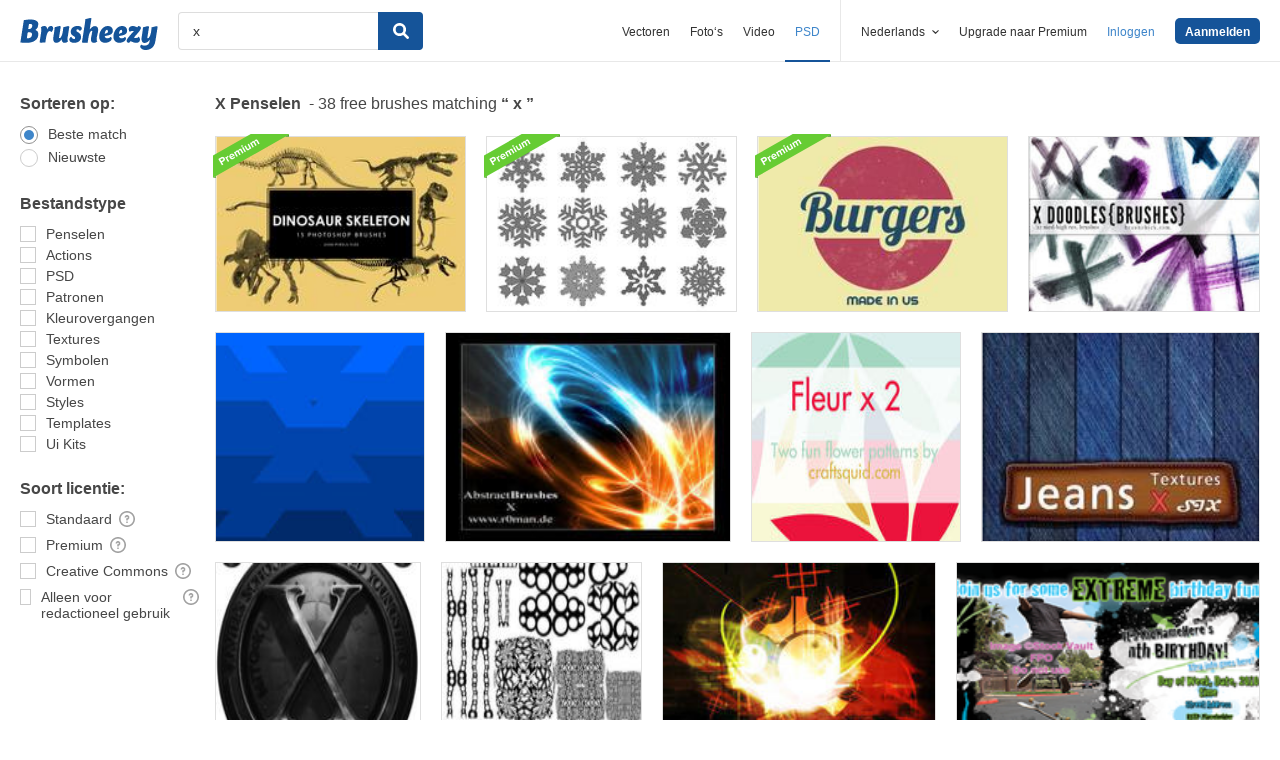

--- FILE ---
content_type: text/html; charset=utf-8
request_url: https://nl.brusheezy.com/gratis/x
body_size: 41871
content:
<!DOCTYPE html>
<!--[if lt IE 7]>      <html lang="nl" xmlns:fb="http://developers.facebook.com/schema/" xmlns:og="http://opengraphprotocol.org/schema/" class="no-js lt-ie9 lt-ie8 lt-ie7"> <![endif]-->
<!--[if IE 7]>         <html lang="nl" xmlns:fb="http://developers.facebook.com/schema/" xmlns:og="http://opengraphprotocol.org/schema/" class="no-js lt-ie9 lt-ie8"> <![endif]-->
<!--[if IE 8]>         <html lang="nl" xmlns:fb="http://developers.facebook.com/schema/" xmlns:og="http://opengraphprotocol.org/schema/" class="no-js lt-ie9"> <![endif]-->
<!--[if IE 9]>         <html lang="nl" xmlns:fb="http://developers.facebook.com/schema/" xmlns:og="http://opengraphprotocol.org/schema/" class="no-js ie9"> <![endif]-->
<!--[if gt IE 9]><!--> <html lang="nl" xmlns:fb="http://developers.facebook.com/schema/" xmlns:og="http://opengraphprotocol.org/schema/" class="no-js"> <!--<![endif]-->
  <head>
	  <script type="text/javascript">window.country_code = "US";window.remote_ip_address = '3.135.236.39'</script>
              <!-- skipping hreflang -->

    
    <link rel="dns-prefetch" href="//static.brusheezy.com">
    <meta charset="utf-8">
    <meta http-equiv="X-UA-Compatible" content="IE=edge,chrome=1">
<script>window.NREUM||(NREUM={});NREUM.info={"beacon":"bam.nr-data.net","errorBeacon":"bam.nr-data.net","licenseKey":"NRJS-e38a0a5d9f3d7a161d2","applicationID":"682498450","transactionName":"J1kMFkBaWF9cREoRVwVEAQpXRhtAUVkS","queueTime":0,"applicationTime":272,"agent":""}</script>
<script>(window.NREUM||(NREUM={})).init={ajax:{deny_list:["bam.nr-data.net"]},feature_flags:["soft_nav"]};(window.NREUM||(NREUM={})).loader_config={licenseKey:"NRJS-e38a0a5d9f3d7a161d2",applicationID:"682498450",browserID:"682498528"};;/*! For license information please see nr-loader-rum-1.308.0.min.js.LICENSE.txt */
(()=>{var e,t,r={163:(e,t,r)=>{"use strict";r.d(t,{j:()=>E});var n=r(384),i=r(1741);var a=r(2555);r(860).K7.genericEvents;const s="experimental.resources",o="register",c=e=>{if(!e||"string"!=typeof e)return!1;try{document.createDocumentFragment().querySelector(e)}catch{return!1}return!0};var d=r(2614),u=r(944),l=r(8122);const f="[data-nr-mask]",g=e=>(0,l.a)(e,(()=>{const e={feature_flags:[],experimental:{allow_registered_children:!1,resources:!1},mask_selector:"*",block_selector:"[data-nr-block]",mask_input_options:{color:!1,date:!1,"datetime-local":!1,email:!1,month:!1,number:!1,range:!1,search:!1,tel:!1,text:!1,time:!1,url:!1,week:!1,textarea:!1,select:!1,password:!0}};return{ajax:{deny_list:void 0,block_internal:!0,enabled:!0,autoStart:!0},api:{get allow_registered_children(){return e.feature_flags.includes(o)||e.experimental.allow_registered_children},set allow_registered_children(t){e.experimental.allow_registered_children=t},duplicate_registered_data:!1},browser_consent_mode:{enabled:!1},distributed_tracing:{enabled:void 0,exclude_newrelic_header:void 0,cors_use_newrelic_header:void 0,cors_use_tracecontext_headers:void 0,allowed_origins:void 0},get feature_flags(){return e.feature_flags},set feature_flags(t){e.feature_flags=t},generic_events:{enabled:!0,autoStart:!0},harvest:{interval:30},jserrors:{enabled:!0,autoStart:!0},logging:{enabled:!0,autoStart:!0},metrics:{enabled:!0,autoStart:!0},obfuscate:void 0,page_action:{enabled:!0},page_view_event:{enabled:!0,autoStart:!0},page_view_timing:{enabled:!0,autoStart:!0},performance:{capture_marks:!1,capture_measures:!1,capture_detail:!0,resources:{get enabled(){return e.feature_flags.includes(s)||e.experimental.resources},set enabled(t){e.experimental.resources=t},asset_types:[],first_party_domains:[],ignore_newrelic:!0}},privacy:{cookies_enabled:!0},proxy:{assets:void 0,beacon:void 0},session:{expiresMs:d.wk,inactiveMs:d.BB},session_replay:{autoStart:!0,enabled:!1,preload:!1,sampling_rate:10,error_sampling_rate:100,collect_fonts:!1,inline_images:!1,fix_stylesheets:!0,mask_all_inputs:!0,get mask_text_selector(){return e.mask_selector},set mask_text_selector(t){c(t)?e.mask_selector="".concat(t,",").concat(f):""===t||null===t?e.mask_selector=f:(0,u.R)(5,t)},get block_class(){return"nr-block"},get ignore_class(){return"nr-ignore"},get mask_text_class(){return"nr-mask"},get block_selector(){return e.block_selector},set block_selector(t){c(t)?e.block_selector+=",".concat(t):""!==t&&(0,u.R)(6,t)},get mask_input_options(){return e.mask_input_options},set mask_input_options(t){t&&"object"==typeof t?e.mask_input_options={...t,password:!0}:(0,u.R)(7,t)}},session_trace:{enabled:!0,autoStart:!0},soft_navigations:{enabled:!0,autoStart:!0},spa:{enabled:!0,autoStart:!0},ssl:void 0,user_actions:{enabled:!0,elementAttributes:["id","className","tagName","type"]}}})());var p=r(6154),m=r(9324);let h=0;const v={buildEnv:m.F3,distMethod:m.Xs,version:m.xv,originTime:p.WN},b={consented:!1},y={appMetadata:{},get consented(){return this.session?.state?.consent||b.consented},set consented(e){b.consented=e},customTransaction:void 0,denyList:void 0,disabled:!1,harvester:void 0,isolatedBacklog:!1,isRecording:!1,loaderType:void 0,maxBytes:3e4,obfuscator:void 0,onerror:void 0,ptid:void 0,releaseIds:{},session:void 0,timeKeeper:void 0,registeredEntities:[],jsAttributesMetadata:{bytes:0},get harvestCount(){return++h}},_=e=>{const t=(0,l.a)(e,y),r=Object.keys(v).reduce((e,t)=>(e[t]={value:v[t],writable:!1,configurable:!0,enumerable:!0},e),{});return Object.defineProperties(t,r)};var w=r(5701);const x=e=>{const t=e.startsWith("http");e+="/",r.p=t?e:"https://"+e};var R=r(7836),k=r(3241);const A={accountID:void 0,trustKey:void 0,agentID:void 0,licenseKey:void 0,applicationID:void 0,xpid:void 0},S=e=>(0,l.a)(e,A),T=new Set;function E(e,t={},r,s){let{init:o,info:c,loader_config:d,runtime:u={},exposed:l=!0}=t;if(!c){const e=(0,n.pV)();o=e.init,c=e.info,d=e.loader_config}e.init=g(o||{}),e.loader_config=S(d||{}),c.jsAttributes??={},p.bv&&(c.jsAttributes.isWorker=!0),e.info=(0,a.D)(c);const f=e.init,m=[c.beacon,c.errorBeacon];T.has(e.agentIdentifier)||(f.proxy.assets&&(x(f.proxy.assets),m.push(f.proxy.assets)),f.proxy.beacon&&m.push(f.proxy.beacon),e.beacons=[...m],function(e){const t=(0,n.pV)();Object.getOwnPropertyNames(i.W.prototype).forEach(r=>{const n=i.W.prototype[r];if("function"!=typeof n||"constructor"===n)return;let a=t[r];e[r]&&!1!==e.exposed&&"micro-agent"!==e.runtime?.loaderType&&(t[r]=(...t)=>{const n=e[r](...t);return a?a(...t):n})})}(e),(0,n.US)("activatedFeatures",w.B)),u.denyList=[...f.ajax.deny_list||[],...f.ajax.block_internal?m:[]],u.ptid=e.agentIdentifier,u.loaderType=r,e.runtime=_(u),T.has(e.agentIdentifier)||(e.ee=R.ee.get(e.agentIdentifier),e.exposed=l,(0,k.W)({agentIdentifier:e.agentIdentifier,drained:!!w.B?.[e.agentIdentifier],type:"lifecycle",name:"initialize",feature:void 0,data:e.config})),T.add(e.agentIdentifier)}},384:(e,t,r)=>{"use strict";r.d(t,{NT:()=>s,US:()=>u,Zm:()=>o,bQ:()=>d,dV:()=>c,pV:()=>l});var n=r(6154),i=r(1863),a=r(1910);const s={beacon:"bam.nr-data.net",errorBeacon:"bam.nr-data.net"};function o(){return n.gm.NREUM||(n.gm.NREUM={}),void 0===n.gm.newrelic&&(n.gm.newrelic=n.gm.NREUM),n.gm.NREUM}function c(){let e=o();return e.o||(e.o={ST:n.gm.setTimeout,SI:n.gm.setImmediate||n.gm.setInterval,CT:n.gm.clearTimeout,XHR:n.gm.XMLHttpRequest,REQ:n.gm.Request,EV:n.gm.Event,PR:n.gm.Promise,MO:n.gm.MutationObserver,FETCH:n.gm.fetch,WS:n.gm.WebSocket},(0,a.i)(...Object.values(e.o))),e}function d(e,t){let r=o();r.initializedAgents??={},t.initializedAt={ms:(0,i.t)(),date:new Date},r.initializedAgents[e]=t}function u(e,t){o()[e]=t}function l(){return function(){let e=o();const t=e.info||{};e.info={beacon:s.beacon,errorBeacon:s.errorBeacon,...t}}(),function(){let e=o();const t=e.init||{};e.init={...t}}(),c(),function(){let e=o();const t=e.loader_config||{};e.loader_config={...t}}(),o()}},782:(e,t,r)=>{"use strict";r.d(t,{T:()=>n});const n=r(860).K7.pageViewTiming},860:(e,t,r)=>{"use strict";r.d(t,{$J:()=>u,K7:()=>c,P3:()=>d,XX:()=>i,Yy:()=>o,df:()=>a,qY:()=>n,v4:()=>s});const n="events",i="jserrors",a="browser/blobs",s="rum",o="browser/logs",c={ajax:"ajax",genericEvents:"generic_events",jserrors:i,logging:"logging",metrics:"metrics",pageAction:"page_action",pageViewEvent:"page_view_event",pageViewTiming:"page_view_timing",sessionReplay:"session_replay",sessionTrace:"session_trace",softNav:"soft_navigations",spa:"spa"},d={[c.pageViewEvent]:1,[c.pageViewTiming]:2,[c.metrics]:3,[c.jserrors]:4,[c.spa]:5,[c.ajax]:6,[c.sessionTrace]:7,[c.softNav]:8,[c.sessionReplay]:9,[c.logging]:10,[c.genericEvents]:11},u={[c.pageViewEvent]:s,[c.pageViewTiming]:n,[c.ajax]:n,[c.spa]:n,[c.softNav]:n,[c.metrics]:i,[c.jserrors]:i,[c.sessionTrace]:a,[c.sessionReplay]:a,[c.logging]:o,[c.genericEvents]:"ins"}},944:(e,t,r)=>{"use strict";r.d(t,{R:()=>i});var n=r(3241);function i(e,t){"function"==typeof console.debug&&(console.debug("New Relic Warning: https://github.com/newrelic/newrelic-browser-agent/blob/main/docs/warning-codes.md#".concat(e),t),(0,n.W)({agentIdentifier:null,drained:null,type:"data",name:"warn",feature:"warn",data:{code:e,secondary:t}}))}},1687:(e,t,r)=>{"use strict";r.d(t,{Ak:()=>d,Ze:()=>f,x3:()=>u});var n=r(3241),i=r(7836),a=r(3606),s=r(860),o=r(2646);const c={};function d(e,t){const r={staged:!1,priority:s.P3[t]||0};l(e),c[e].get(t)||c[e].set(t,r)}function u(e,t){e&&c[e]&&(c[e].get(t)&&c[e].delete(t),p(e,t,!1),c[e].size&&g(e))}function l(e){if(!e)throw new Error("agentIdentifier required");c[e]||(c[e]=new Map)}function f(e="",t="feature",r=!1){if(l(e),!e||!c[e].get(t)||r)return p(e,t);c[e].get(t).staged=!0,g(e)}function g(e){const t=Array.from(c[e]);t.every(([e,t])=>t.staged)&&(t.sort((e,t)=>e[1].priority-t[1].priority),t.forEach(([t])=>{c[e].delete(t),p(e,t)}))}function p(e,t,r=!0){const s=e?i.ee.get(e):i.ee,c=a.i.handlers;if(!s.aborted&&s.backlog&&c){if((0,n.W)({agentIdentifier:e,type:"lifecycle",name:"drain",feature:t}),r){const e=s.backlog[t],r=c[t];if(r){for(let t=0;e&&t<e.length;++t)m(e[t],r);Object.entries(r).forEach(([e,t])=>{Object.values(t||{}).forEach(t=>{t[0]?.on&&t[0]?.context()instanceof o.y&&t[0].on(e,t[1])})})}}s.isolatedBacklog||delete c[t],s.backlog[t]=null,s.emit("drain-"+t,[])}}function m(e,t){var r=e[1];Object.values(t[r]||{}).forEach(t=>{var r=e[0];if(t[0]===r){var n=t[1],i=e[3],a=e[2];n.apply(i,a)}})}},1738:(e,t,r)=>{"use strict";r.d(t,{U:()=>g,Y:()=>f});var n=r(3241),i=r(9908),a=r(1863),s=r(944),o=r(5701),c=r(3969),d=r(8362),u=r(860),l=r(4261);function f(e,t,r,a){const f=a||r;!f||f[e]&&f[e]!==d.d.prototype[e]||(f[e]=function(){(0,i.p)(c.xV,["API/"+e+"/called"],void 0,u.K7.metrics,r.ee),(0,n.W)({agentIdentifier:r.agentIdentifier,drained:!!o.B?.[r.agentIdentifier],type:"data",name:"api",feature:l.Pl+e,data:{}});try{return t.apply(this,arguments)}catch(e){(0,s.R)(23,e)}})}function g(e,t,r,n,s){const o=e.info;null===r?delete o.jsAttributes[t]:o.jsAttributes[t]=r,(s||null===r)&&(0,i.p)(l.Pl+n,[(0,a.t)(),t,r],void 0,"session",e.ee)}},1741:(e,t,r)=>{"use strict";r.d(t,{W:()=>a});var n=r(944),i=r(4261);class a{#e(e,...t){if(this[e]!==a.prototype[e])return this[e](...t);(0,n.R)(35,e)}addPageAction(e,t){return this.#e(i.hG,e,t)}register(e){return this.#e(i.eY,e)}recordCustomEvent(e,t){return this.#e(i.fF,e,t)}setPageViewName(e,t){return this.#e(i.Fw,e,t)}setCustomAttribute(e,t,r){return this.#e(i.cD,e,t,r)}noticeError(e,t){return this.#e(i.o5,e,t)}setUserId(e,t=!1){return this.#e(i.Dl,e,t)}setApplicationVersion(e){return this.#e(i.nb,e)}setErrorHandler(e){return this.#e(i.bt,e)}addRelease(e,t){return this.#e(i.k6,e,t)}log(e,t){return this.#e(i.$9,e,t)}start(){return this.#e(i.d3)}finished(e){return this.#e(i.BL,e)}recordReplay(){return this.#e(i.CH)}pauseReplay(){return this.#e(i.Tb)}addToTrace(e){return this.#e(i.U2,e)}setCurrentRouteName(e){return this.#e(i.PA,e)}interaction(e){return this.#e(i.dT,e)}wrapLogger(e,t,r){return this.#e(i.Wb,e,t,r)}measure(e,t){return this.#e(i.V1,e,t)}consent(e){return this.#e(i.Pv,e)}}},1863:(e,t,r)=>{"use strict";function n(){return Math.floor(performance.now())}r.d(t,{t:()=>n})},1910:(e,t,r)=>{"use strict";r.d(t,{i:()=>a});var n=r(944);const i=new Map;function a(...e){return e.every(e=>{if(i.has(e))return i.get(e);const t="function"==typeof e?e.toString():"",r=t.includes("[native code]"),a=t.includes("nrWrapper");return r||a||(0,n.R)(64,e?.name||t),i.set(e,r),r})}},2555:(e,t,r)=>{"use strict";r.d(t,{D:()=>o,f:()=>s});var n=r(384),i=r(8122);const a={beacon:n.NT.beacon,errorBeacon:n.NT.errorBeacon,licenseKey:void 0,applicationID:void 0,sa:void 0,queueTime:void 0,applicationTime:void 0,ttGuid:void 0,user:void 0,account:void 0,product:void 0,extra:void 0,jsAttributes:{},userAttributes:void 0,atts:void 0,transactionName:void 0,tNamePlain:void 0};function s(e){try{return!!e.licenseKey&&!!e.errorBeacon&&!!e.applicationID}catch(e){return!1}}const o=e=>(0,i.a)(e,a)},2614:(e,t,r)=>{"use strict";r.d(t,{BB:()=>s,H3:()=>n,g:()=>d,iL:()=>c,tS:()=>o,uh:()=>i,wk:()=>a});const n="NRBA",i="SESSION",a=144e5,s=18e5,o={STARTED:"session-started",PAUSE:"session-pause",RESET:"session-reset",RESUME:"session-resume",UPDATE:"session-update"},c={SAME_TAB:"same-tab",CROSS_TAB:"cross-tab"},d={OFF:0,FULL:1,ERROR:2}},2646:(e,t,r)=>{"use strict";r.d(t,{y:()=>n});class n{constructor(e){this.contextId=e}}},2843:(e,t,r)=>{"use strict";r.d(t,{G:()=>a,u:()=>i});var n=r(3878);function i(e,t=!1,r,i){(0,n.DD)("visibilitychange",function(){if(t)return void("hidden"===document.visibilityState&&e());e(document.visibilityState)},r,i)}function a(e,t,r){(0,n.sp)("pagehide",e,t,r)}},3241:(e,t,r)=>{"use strict";r.d(t,{W:()=>a});var n=r(6154);const i="newrelic";function a(e={}){try{n.gm.dispatchEvent(new CustomEvent(i,{detail:e}))}catch(e){}}},3606:(e,t,r)=>{"use strict";r.d(t,{i:()=>a});var n=r(9908);a.on=s;var i=a.handlers={};function a(e,t,r,a){s(a||n.d,i,e,t,r)}function s(e,t,r,i,a){a||(a="feature"),e||(e=n.d);var s=t[a]=t[a]||{};(s[r]=s[r]||[]).push([e,i])}},3878:(e,t,r)=>{"use strict";function n(e,t){return{capture:e,passive:!1,signal:t}}function i(e,t,r=!1,i){window.addEventListener(e,t,n(r,i))}function a(e,t,r=!1,i){document.addEventListener(e,t,n(r,i))}r.d(t,{DD:()=>a,jT:()=>n,sp:()=>i})},3969:(e,t,r)=>{"use strict";r.d(t,{TZ:()=>n,XG:()=>o,rs:()=>i,xV:()=>s,z_:()=>a});const n=r(860).K7.metrics,i="sm",a="cm",s="storeSupportabilityMetrics",o="storeEventMetrics"},4234:(e,t,r)=>{"use strict";r.d(t,{W:()=>a});var n=r(7836),i=r(1687);class a{constructor(e,t){this.agentIdentifier=e,this.ee=n.ee.get(e),this.featureName=t,this.blocked=!1}deregisterDrain(){(0,i.x3)(this.agentIdentifier,this.featureName)}}},4261:(e,t,r)=>{"use strict";r.d(t,{$9:()=>d,BL:()=>o,CH:()=>g,Dl:()=>_,Fw:()=>y,PA:()=>h,Pl:()=>n,Pv:()=>k,Tb:()=>l,U2:()=>a,V1:()=>R,Wb:()=>x,bt:()=>b,cD:()=>v,d3:()=>w,dT:()=>c,eY:()=>p,fF:()=>f,hG:()=>i,k6:()=>s,nb:()=>m,o5:()=>u});const n="api-",i="addPageAction",a="addToTrace",s="addRelease",o="finished",c="interaction",d="log",u="noticeError",l="pauseReplay",f="recordCustomEvent",g="recordReplay",p="register",m="setApplicationVersion",h="setCurrentRouteName",v="setCustomAttribute",b="setErrorHandler",y="setPageViewName",_="setUserId",w="start",x="wrapLogger",R="measure",k="consent"},5289:(e,t,r)=>{"use strict";r.d(t,{GG:()=>s,Qr:()=>c,sB:()=>o});var n=r(3878),i=r(6389);function a(){return"undefined"==typeof document||"complete"===document.readyState}function s(e,t){if(a())return e();const r=(0,i.J)(e),s=setInterval(()=>{a()&&(clearInterval(s),r())},500);(0,n.sp)("load",r,t)}function o(e){if(a())return e();(0,n.DD)("DOMContentLoaded",e)}function c(e){if(a())return e();(0,n.sp)("popstate",e)}},5607:(e,t,r)=>{"use strict";r.d(t,{W:()=>n});const n=(0,r(9566).bz)()},5701:(e,t,r)=>{"use strict";r.d(t,{B:()=>a,t:()=>s});var n=r(3241);const i=new Set,a={};function s(e,t){const r=t.agentIdentifier;a[r]??={},e&&"object"==typeof e&&(i.has(r)||(t.ee.emit("rumresp",[e]),a[r]=e,i.add(r),(0,n.W)({agentIdentifier:r,loaded:!0,drained:!0,type:"lifecycle",name:"load",feature:void 0,data:e})))}},6154:(e,t,r)=>{"use strict";r.d(t,{OF:()=>c,RI:()=>i,WN:()=>u,bv:()=>a,eN:()=>l,gm:()=>s,mw:()=>o,sb:()=>d});var n=r(1863);const i="undefined"!=typeof window&&!!window.document,a="undefined"!=typeof WorkerGlobalScope&&("undefined"!=typeof self&&self instanceof WorkerGlobalScope&&self.navigator instanceof WorkerNavigator||"undefined"!=typeof globalThis&&globalThis instanceof WorkerGlobalScope&&globalThis.navigator instanceof WorkerNavigator),s=i?window:"undefined"!=typeof WorkerGlobalScope&&("undefined"!=typeof self&&self instanceof WorkerGlobalScope&&self||"undefined"!=typeof globalThis&&globalThis instanceof WorkerGlobalScope&&globalThis),o=Boolean("hidden"===s?.document?.visibilityState),c=/iPad|iPhone|iPod/.test(s.navigator?.userAgent),d=c&&"undefined"==typeof SharedWorker,u=((()=>{const e=s.navigator?.userAgent?.match(/Firefox[/\s](\d+\.\d+)/);Array.isArray(e)&&e.length>=2&&e[1]})(),Date.now()-(0,n.t)()),l=()=>"undefined"!=typeof PerformanceNavigationTiming&&s?.performance?.getEntriesByType("navigation")?.[0]?.responseStart},6389:(e,t,r)=>{"use strict";function n(e,t=500,r={}){const n=r?.leading||!1;let i;return(...r)=>{n&&void 0===i&&(e.apply(this,r),i=setTimeout(()=>{i=clearTimeout(i)},t)),n||(clearTimeout(i),i=setTimeout(()=>{e.apply(this,r)},t))}}function i(e){let t=!1;return(...r)=>{t||(t=!0,e.apply(this,r))}}r.d(t,{J:()=>i,s:()=>n})},6630:(e,t,r)=>{"use strict";r.d(t,{T:()=>n});const n=r(860).K7.pageViewEvent},7699:(e,t,r)=>{"use strict";r.d(t,{It:()=>a,KC:()=>o,No:()=>i,qh:()=>s});var n=r(860);const i=16e3,a=1e6,s="SESSION_ERROR",o={[n.K7.logging]:!0,[n.K7.genericEvents]:!1,[n.K7.jserrors]:!1,[n.K7.ajax]:!1}},7836:(e,t,r)=>{"use strict";r.d(t,{P:()=>o,ee:()=>c});var n=r(384),i=r(8990),a=r(2646),s=r(5607);const o="nr@context:".concat(s.W),c=function e(t,r){var n={},s={},u={},l=!1;try{l=16===r.length&&d.initializedAgents?.[r]?.runtime.isolatedBacklog}catch(e){}var f={on:p,addEventListener:p,removeEventListener:function(e,t){var r=n[e];if(!r)return;for(var i=0;i<r.length;i++)r[i]===t&&r.splice(i,1)},emit:function(e,r,n,i,a){!1!==a&&(a=!0);if(c.aborted&&!i)return;t&&a&&t.emit(e,r,n);var o=g(n);m(e).forEach(e=>{e.apply(o,r)});var d=v()[s[e]];d&&d.push([f,e,r,o]);return o},get:h,listeners:m,context:g,buffer:function(e,t){const r=v();if(t=t||"feature",f.aborted)return;Object.entries(e||{}).forEach(([e,n])=>{s[n]=t,t in r||(r[t]=[])})},abort:function(){f._aborted=!0,Object.keys(f.backlog).forEach(e=>{delete f.backlog[e]})},isBuffering:function(e){return!!v()[s[e]]},debugId:r,backlog:l?{}:t&&"object"==typeof t.backlog?t.backlog:{},isolatedBacklog:l};return Object.defineProperty(f,"aborted",{get:()=>{let e=f._aborted||!1;return e||(t&&(e=t.aborted),e)}}),f;function g(e){return e&&e instanceof a.y?e:e?(0,i.I)(e,o,()=>new a.y(o)):new a.y(o)}function p(e,t){n[e]=m(e).concat(t)}function m(e){return n[e]||[]}function h(t){return u[t]=u[t]||e(f,t)}function v(){return f.backlog}}(void 0,"globalEE"),d=(0,n.Zm)();d.ee||(d.ee=c)},8122:(e,t,r)=>{"use strict";r.d(t,{a:()=>i});var n=r(944);function i(e,t){try{if(!e||"object"!=typeof e)return(0,n.R)(3);if(!t||"object"!=typeof t)return(0,n.R)(4);const r=Object.create(Object.getPrototypeOf(t),Object.getOwnPropertyDescriptors(t)),a=0===Object.keys(r).length?e:r;for(let s in a)if(void 0!==e[s])try{if(null===e[s]){r[s]=null;continue}Array.isArray(e[s])&&Array.isArray(t[s])?r[s]=Array.from(new Set([...e[s],...t[s]])):"object"==typeof e[s]&&"object"==typeof t[s]?r[s]=i(e[s],t[s]):r[s]=e[s]}catch(e){r[s]||(0,n.R)(1,e)}return r}catch(e){(0,n.R)(2,e)}}},8362:(e,t,r)=>{"use strict";r.d(t,{d:()=>a});var n=r(9566),i=r(1741);class a extends i.W{agentIdentifier=(0,n.LA)(16)}},8374:(e,t,r)=>{r.nc=(()=>{try{return document?.currentScript?.nonce}catch(e){}return""})()},8990:(e,t,r)=>{"use strict";r.d(t,{I:()=>i});var n=Object.prototype.hasOwnProperty;function i(e,t,r){if(n.call(e,t))return e[t];var i=r();if(Object.defineProperty&&Object.keys)try{return Object.defineProperty(e,t,{value:i,writable:!0,enumerable:!1}),i}catch(e){}return e[t]=i,i}},9324:(e,t,r)=>{"use strict";r.d(t,{F3:()=>i,Xs:()=>a,xv:()=>n});const n="1.308.0",i="PROD",a="CDN"},9566:(e,t,r)=>{"use strict";r.d(t,{LA:()=>o,bz:()=>s});var n=r(6154);const i="xxxxxxxx-xxxx-4xxx-yxxx-xxxxxxxxxxxx";function a(e,t){return e?15&e[t]:16*Math.random()|0}function s(){const e=n.gm?.crypto||n.gm?.msCrypto;let t,r=0;return e&&e.getRandomValues&&(t=e.getRandomValues(new Uint8Array(30))),i.split("").map(e=>"x"===e?a(t,r++).toString(16):"y"===e?(3&a()|8).toString(16):e).join("")}function o(e){const t=n.gm?.crypto||n.gm?.msCrypto;let r,i=0;t&&t.getRandomValues&&(r=t.getRandomValues(new Uint8Array(e)));const s=[];for(var o=0;o<e;o++)s.push(a(r,i++).toString(16));return s.join("")}},9908:(e,t,r)=>{"use strict";r.d(t,{d:()=>n,p:()=>i});var n=r(7836).ee.get("handle");function i(e,t,r,i,a){a?(a.buffer([e],i),a.emit(e,t,r)):(n.buffer([e],i),n.emit(e,t,r))}}},n={};function i(e){var t=n[e];if(void 0!==t)return t.exports;var a=n[e]={exports:{}};return r[e](a,a.exports,i),a.exports}i.m=r,i.d=(e,t)=>{for(var r in t)i.o(t,r)&&!i.o(e,r)&&Object.defineProperty(e,r,{enumerable:!0,get:t[r]})},i.f={},i.e=e=>Promise.all(Object.keys(i.f).reduce((t,r)=>(i.f[r](e,t),t),[])),i.u=e=>"nr-rum-1.308.0.min.js",i.o=(e,t)=>Object.prototype.hasOwnProperty.call(e,t),e={},t="NRBA-1.308.0.PROD:",i.l=(r,n,a,s)=>{if(e[r])e[r].push(n);else{var o,c;if(void 0!==a)for(var d=document.getElementsByTagName("script"),u=0;u<d.length;u++){var l=d[u];if(l.getAttribute("src")==r||l.getAttribute("data-webpack")==t+a){o=l;break}}if(!o){c=!0;var f={296:"sha512-+MIMDsOcckGXa1EdWHqFNv7P+JUkd5kQwCBr3KE6uCvnsBNUrdSt4a/3/L4j4TxtnaMNjHpza2/erNQbpacJQA=="};(o=document.createElement("script")).charset="utf-8",i.nc&&o.setAttribute("nonce",i.nc),o.setAttribute("data-webpack",t+a),o.src=r,0!==o.src.indexOf(window.location.origin+"/")&&(o.crossOrigin="anonymous"),f[s]&&(o.integrity=f[s])}e[r]=[n];var g=(t,n)=>{o.onerror=o.onload=null,clearTimeout(p);var i=e[r];if(delete e[r],o.parentNode&&o.parentNode.removeChild(o),i&&i.forEach(e=>e(n)),t)return t(n)},p=setTimeout(g.bind(null,void 0,{type:"timeout",target:o}),12e4);o.onerror=g.bind(null,o.onerror),o.onload=g.bind(null,o.onload),c&&document.head.appendChild(o)}},i.r=e=>{"undefined"!=typeof Symbol&&Symbol.toStringTag&&Object.defineProperty(e,Symbol.toStringTag,{value:"Module"}),Object.defineProperty(e,"__esModule",{value:!0})},i.p="https://js-agent.newrelic.com/",(()=>{var e={374:0,840:0};i.f.j=(t,r)=>{var n=i.o(e,t)?e[t]:void 0;if(0!==n)if(n)r.push(n[2]);else{var a=new Promise((r,i)=>n=e[t]=[r,i]);r.push(n[2]=a);var s=i.p+i.u(t),o=new Error;i.l(s,r=>{if(i.o(e,t)&&(0!==(n=e[t])&&(e[t]=void 0),n)){var a=r&&("load"===r.type?"missing":r.type),s=r&&r.target&&r.target.src;o.message="Loading chunk "+t+" failed: ("+a+": "+s+")",o.name="ChunkLoadError",o.type=a,o.request=s,n[1](o)}},"chunk-"+t,t)}};var t=(t,r)=>{var n,a,[s,o,c]=r,d=0;if(s.some(t=>0!==e[t])){for(n in o)i.o(o,n)&&(i.m[n]=o[n]);if(c)c(i)}for(t&&t(r);d<s.length;d++)a=s[d],i.o(e,a)&&e[a]&&e[a][0](),e[a]=0},r=self["webpackChunk:NRBA-1.308.0.PROD"]=self["webpackChunk:NRBA-1.308.0.PROD"]||[];r.forEach(t.bind(null,0)),r.push=t.bind(null,r.push.bind(r))})(),(()=>{"use strict";i(8374);var e=i(8362),t=i(860);const r=Object.values(t.K7);var n=i(163);var a=i(9908),s=i(1863),o=i(4261),c=i(1738);var d=i(1687),u=i(4234),l=i(5289),f=i(6154),g=i(944),p=i(384);const m=e=>f.RI&&!0===e?.privacy.cookies_enabled;function h(e){return!!(0,p.dV)().o.MO&&m(e)&&!0===e?.session_trace.enabled}var v=i(6389),b=i(7699);class y extends u.W{constructor(e,t){super(e.agentIdentifier,t),this.agentRef=e,this.abortHandler=void 0,this.featAggregate=void 0,this.loadedSuccessfully=void 0,this.onAggregateImported=new Promise(e=>{this.loadedSuccessfully=e}),this.deferred=Promise.resolve(),!1===e.init[this.featureName].autoStart?this.deferred=new Promise((t,r)=>{this.ee.on("manual-start-all",(0,v.J)(()=>{(0,d.Ak)(e.agentIdentifier,this.featureName),t()}))}):(0,d.Ak)(e.agentIdentifier,t)}importAggregator(e,t,r={}){if(this.featAggregate)return;const n=async()=>{let n;await this.deferred;try{if(m(e.init)){const{setupAgentSession:t}=await i.e(296).then(i.bind(i,3305));n=t(e)}}catch(e){(0,g.R)(20,e),this.ee.emit("internal-error",[e]),(0,a.p)(b.qh,[e],void 0,this.featureName,this.ee)}try{if(!this.#t(this.featureName,n,e.init))return(0,d.Ze)(this.agentIdentifier,this.featureName),void this.loadedSuccessfully(!1);const{Aggregate:i}=await t();this.featAggregate=new i(e,r),e.runtime.harvester.initializedAggregates.push(this.featAggregate),this.loadedSuccessfully(!0)}catch(e){(0,g.R)(34,e),this.abortHandler?.(),(0,d.Ze)(this.agentIdentifier,this.featureName,!0),this.loadedSuccessfully(!1),this.ee&&this.ee.abort()}};f.RI?(0,l.GG)(()=>n(),!0):n()}#t(e,r,n){if(this.blocked)return!1;switch(e){case t.K7.sessionReplay:return h(n)&&!!r;case t.K7.sessionTrace:return!!r;default:return!0}}}var _=i(6630),w=i(2614),x=i(3241);class R extends y{static featureName=_.T;constructor(e){var t;super(e,_.T),this.setupInspectionEvents(e.agentIdentifier),t=e,(0,c.Y)(o.Fw,function(e,r){"string"==typeof e&&("/"!==e.charAt(0)&&(e="/"+e),t.runtime.customTransaction=(r||"http://custom.transaction")+e,(0,a.p)(o.Pl+o.Fw,[(0,s.t)()],void 0,void 0,t.ee))},t),this.importAggregator(e,()=>i.e(296).then(i.bind(i,3943)))}setupInspectionEvents(e){const t=(t,r)=>{t&&(0,x.W)({agentIdentifier:e,timeStamp:t.timeStamp,loaded:"complete"===t.target.readyState,type:"window",name:r,data:t.target.location+""})};(0,l.sB)(e=>{t(e,"DOMContentLoaded")}),(0,l.GG)(e=>{t(e,"load")}),(0,l.Qr)(e=>{t(e,"navigate")}),this.ee.on(w.tS.UPDATE,(t,r)=>{(0,x.W)({agentIdentifier:e,type:"lifecycle",name:"session",data:r})})}}class k extends e.d{constructor(e){var t;(super(),f.gm)?(this.features={},(0,p.bQ)(this.agentIdentifier,this),this.desiredFeatures=new Set(e.features||[]),this.desiredFeatures.add(R),(0,n.j)(this,e,e.loaderType||"agent"),t=this,(0,c.Y)(o.cD,function(e,r,n=!1){if("string"==typeof e){if(["string","number","boolean"].includes(typeof r)||null===r)return(0,c.U)(t,e,r,o.cD,n);(0,g.R)(40,typeof r)}else(0,g.R)(39,typeof e)},t),function(e){(0,c.Y)(o.Dl,function(t,r=!1){if("string"!=typeof t&&null!==t)return void(0,g.R)(41,typeof t);const n=e.info.jsAttributes["enduser.id"];r&&null!=n&&n!==t?(0,a.p)(o.Pl+"setUserIdAndResetSession",[t],void 0,"session",e.ee):(0,c.U)(e,"enduser.id",t,o.Dl,!0)},e)}(this),function(e){(0,c.Y)(o.nb,function(t){if("string"==typeof t||null===t)return(0,c.U)(e,"application.version",t,o.nb,!1);(0,g.R)(42,typeof t)},e)}(this),function(e){(0,c.Y)(o.d3,function(){e.ee.emit("manual-start-all")},e)}(this),function(e){(0,c.Y)(o.Pv,function(t=!0){if("boolean"==typeof t){if((0,a.p)(o.Pl+o.Pv,[t],void 0,"session",e.ee),e.runtime.consented=t,t){const t=e.features.page_view_event;t.onAggregateImported.then(e=>{const r=t.featAggregate;e&&!r.sentRum&&r.sendRum()})}}else(0,g.R)(65,typeof t)},e)}(this),this.run()):(0,g.R)(21)}get config(){return{info:this.info,init:this.init,loader_config:this.loader_config,runtime:this.runtime}}get api(){return this}run(){try{const e=function(e){const t={};return r.forEach(r=>{t[r]=!!e[r]?.enabled}),t}(this.init),n=[...this.desiredFeatures];n.sort((e,r)=>t.P3[e.featureName]-t.P3[r.featureName]),n.forEach(r=>{if(!e[r.featureName]&&r.featureName!==t.K7.pageViewEvent)return;if(r.featureName===t.K7.spa)return void(0,g.R)(67);const n=function(e){switch(e){case t.K7.ajax:return[t.K7.jserrors];case t.K7.sessionTrace:return[t.K7.ajax,t.K7.pageViewEvent];case t.K7.sessionReplay:return[t.K7.sessionTrace];case t.K7.pageViewTiming:return[t.K7.pageViewEvent];default:return[]}}(r.featureName).filter(e=>!(e in this.features));n.length>0&&(0,g.R)(36,{targetFeature:r.featureName,missingDependencies:n}),this.features[r.featureName]=new r(this)})}catch(e){(0,g.R)(22,e);for(const e in this.features)this.features[e].abortHandler?.();const t=(0,p.Zm)();delete t.initializedAgents[this.agentIdentifier]?.features,delete this.sharedAggregator;return t.ee.get(this.agentIdentifier).abort(),!1}}}var A=i(2843),S=i(782);class T extends y{static featureName=S.T;constructor(e){super(e,S.T),f.RI&&((0,A.u)(()=>(0,a.p)("docHidden",[(0,s.t)()],void 0,S.T,this.ee),!0),(0,A.G)(()=>(0,a.p)("winPagehide",[(0,s.t)()],void 0,S.T,this.ee)),this.importAggregator(e,()=>i.e(296).then(i.bind(i,2117))))}}var E=i(3969);class I extends y{static featureName=E.TZ;constructor(e){super(e,E.TZ),f.RI&&document.addEventListener("securitypolicyviolation",e=>{(0,a.p)(E.xV,["Generic/CSPViolation/Detected"],void 0,this.featureName,this.ee)}),this.importAggregator(e,()=>i.e(296).then(i.bind(i,9623)))}}new k({features:[R,T,I],loaderType:"lite"})})()})();</script>
    <meta name="viewport" content="width=device-width, initial-scale=1.0, minimum-scale=1.0" />
    <title>X Gratis Penselen - (38 Gratis Downloads)</title>
<meta content="38 van de beste X Gratis Penseel Downloads van de Brusheezy-community. X Gratis Penselen met een Creative Commons licentie, open source en meer!" name="description" />
<meta content="Brusheezy" property="og:site_name" />
<meta content="X Gratis Penselen - (38 Gratis Downloads)" property="og:title" />
<meta content="https://nl.brusheezy.com/gratis/x" property="og:url" />
<meta content="nl_NL" property="og:locale" />
<meta content="en_US" property="og:locale:alternate" />
<meta content="de_DE" property="og:locale:alternate" />
<meta content="es_ES" property="og:locale:alternate" />
<meta content="fr_FR" property="og:locale:alternate" />
<meta content="pt_BR" property="og:locale:alternate" />
<meta content="sv_SE" property="og:locale:alternate" />
<meta content="https://static.brusheezy.com/system/resources/previews/000/047/467/original/x-doodle-brush-stroke-brushes.jpg" property="og:image" />
    <link href="/favicon.ico" rel="shortcut icon"></link><link href="/favicon.png" rel="icon" sizes="48x48" type="image/png"></link><link href="/apple-touch-icon-precomposed.png" rel="apple-touch-icon-precomposed"></link>
    <link href="https://maxcdn.bootstrapcdn.com/font-awesome/4.6.3/css/font-awesome.min.css" media="screen" rel="stylesheet" type="text/css" />
    <script src="https://static.brusheezy.com/assets/modernizr.custom.83825-93372fb200ead74f1d44254d993c5440.js" type="text/javascript"></script>
    <link href="https://static.brusheezy.com/assets/application-e6fc89b3e1f8c6290743690971644994.css" media="screen" rel="stylesheet" type="text/css" />
    <link href="https://static.brusheezy.com/assets/print-ac38768f09270df2214d2c500c647adc.css" media="print" rel="stylesheet" type="text/css" />
    <link href="https://feeds.feedburner.com/eezyinc/brusheezy-images" rel="alternate" title="RSS" type="application/rss+xml" />

          <link rel="canonical" href="https://nl.brusheezy.com/gratis/x">


    <meta content="authenticity_token" name="csrf-param" />
<meta content="GASyIspKj1uQuIvrDhwIS1nF7Z4dzb+Pu0OHeCRvmKA=" name="csrf-token" />
    <!-- Begin TextBlock "HTML - Head" -->
<meta name="google-site-verification" content="pfGHD8M12iD8MZoiUsSycicUuSitnj2scI2cB_MvoYw" />
<meta name="google-site-verification" content="b4_frnI9j9l6Hs7d1QntimjvrZOtJ8x8ykl7RfeJS2Y" />
<meta name="tinfoil-site-verification" content="6d4a376b35cc11699dd86a787c7b5ae10b5c70f0" />
<meta name="msvalidate.01" content="9E7A3F56C01FB9B69FCDD1FBD287CAE4" />
<meta name="p:domain_verify" content="e95f03b955f8191de30e476f8527821e"/>
<meta property="fb:page_id" content="111431139680" />
<meta name="google" content="nositelinkssearchbox" />
<meta name="referrer" content="unsafe-url" />
<!--<script type="text/javascript" src="http://api.xeezy.com/api.min.js"></script>-->
<!--<script async src="//cdn-s2s.buysellads.net/pub/brusheezy.js" data-cfasync="false"></script>-->
<link href="https://plus.google.com/116840303500574370724" rel="publisher" />

<script>
  var iStockCoupon = { 
    // --- ADMIN CONIG----
    Code: 'EEZYOFF14', 
    Message: 'Hurry! Offer Expires 10/31/2013',
    // -------------------

    showPopup: function() {
      var win = window.open("", "istock-sale", "width=520,height=320");
      var wrap = win.document.createElement('div'); 
      wrap.setAttribute('class', 'sale-wrapper');
      
      var logo = win.document.createElement('img');
      logo.setAttribute('src', '//static.vecteezy.com/system/assets/asset_files/000/000/171/original/new-istock-logo.jpg');
      wrap.appendChild(logo);
      
      var code = win.document.createElement('div');
      code.setAttribute('class','code');
      code.appendChild(win.document.createTextNode(iStockCoupon.Code));
      wrap.appendChild(code);
      
      var expires = win.document.createElement('div');
      expires.setAttribute('class','expire');
      expires.appendChild(win.document.createTextNode(iStockCoupon.Message));
      wrap.appendChild(expires);
      
      var close = win.document.createElement('a');
      close.setAttribute('href', '#');
      close.appendChild(win.document.createTextNode('Close Window'));
      wrap.appendChild(close);
      
      var style = win.document.createElement('style');
      close.setAttribute('onclick', 'window.close()');
  
      style.appendChild(win.document.createTextNode("a{margin-top: 40px;display:block;font-size:12px;color:rgb(73,149,203);text-decoration:none;} .expire{margin-top:16px;color: rgb(81,81,81);font-size:24px;} .code{margin-top:20px;font-size:50px;font-weight:700;text-transform:uppercase;} img{margin-top:44px;} body{padding:0;margin:0;text-align:center;font-family:sans-serif;} .sale-wrapper{height:288px;border:16px solid #a1a1a1;}"));
      win.document.body.appendChild(style);
      win.document.body.appendChild(wrap);        
    },
  };

</script>
<script src="https://cdn.optimizely.com/js/168948327.js"></script>

<script>var AdminHideEezyPremiumPopup = false</script>
<!-- TradeDoubler site verification 2802548 -->



<!-- End TextBlock "HTML - Head" -->
      <link href="https://static.brusheezy.com/assets/splittests/new_search_ui-418ee10ba4943587578300e2dfed9bdf.css" media="screen" rel="stylesheet" type="text/css" />

  <script type="text/javascript">
    window.searchScope = 'External';
  </script>
    


    <script type="application/ld+json">
      {
        "@context": "http://schema.org",
        "@type": "WebSite",
        "name": "brusheezy",
        "url": "https://www.brusheezy.com"
      }
   </script>

    <script type="application/ld+json">
      {
      "@context": "http://schema.org",
      "@type": "Organization",
      "url": "https://www.brusheezy.com",
      "logo": "https://static.brusheezy.com/assets/structured_data/brusheezy-logo-63a0370ba72197d03d41c8ee2a3fe30d.svg",
      "sameAs": [
        "https://www.facebook.com/brusheezy",
        "https://twitter.com/brusheezy",
        "https://pinterest.com/brusheezy/",
        "https://www.youtube.com/EezyInc",
        "https://instagram.com/eezy/",
        "https://www.snapchat.com/add/eezy",
        "https://google.com/+brusheezy"
      ]
     }
    </script>

    <script src="https://static.brusheezy.com/assets/sp-32e34cb9c56d3cd62718aba7a1338855.js" type="text/javascript"></script>
<script type="text/javascript">
  document.addEventListener('DOMContentLoaded', function() {
    snowplow('newTracker', 'sp', 'a.vecteezy.com', {
      appId: 'brusheezy_production',
      discoverRootDomain: true,
      eventMethod: 'beacon',
      cookieSameSite: 'Lax',
      context: {
        webPage: true,
        performanceTiming: true,
        gaCookies: true,
        geolocation: false
      }
    });
    snowplow('setUserIdFromCookie', 'rollout');
    snowplow('enableActivityTracking', {minimumVisitLength: 10, heartbeatDelay: 10});
    snowplow('enableLinkClickTracking');
    snowplow('trackPageView');
  });
</script>

  </head>

  <body class="proper-sticky-ads   full-width-search fullwidth  redesign-layout searches-show"
        data-site="brusheezy">
    
<link rel="preconnect" href="https://a.pub.network/" crossorigin />
<link rel="preconnect" href="https://b.pub.network/" crossorigin />
<link rel="preconnect" href="https://c.pub.network/" crossorigin />
<link rel="preconnect" href="https://d.pub.network/" crossorigin />
<link rel="preconnect" href="https://c.amazon-adsystem.com" crossorigin />
<link rel="preconnect" href="https://s.amazon-adsystem.com" crossorigin />
<link rel="preconnect" href="https://secure.quantserve.com/" crossorigin />
<link rel="preconnect" href="https://rules.quantcount.com/" crossorigin />
<link rel="preconnect" href="https://pixel.quantserve.com/" crossorigin />
<link rel="preconnect" href="https://btloader.com/" crossorigin />
<link rel="preconnect" href="https://api.btloader.com/" crossorigin />
<link rel="preconnect" href="https://confiant-integrations.global.ssl.fastly.net" crossorigin />
<link rel="stylesheet" href="https://a.pub.network/brusheezy-com/cls.css">
<script data-cfasync="false" type="text/javascript">
  var freestar = freestar || {};
  freestar.queue = freestar.queue || [];
  freestar.config = freestar.config || {};
  freestar.config.enabled_slots = [];
  freestar.initCallback = function () { (freestar.config.enabled_slots.length === 0) ? freestar.initCallbackCalled = false : freestar.newAdSlots(freestar.config.enabled_slots) }
</script>
<script src="https://a.pub.network/brusheezy-com/pubfig.min.js" data-cfasync="false" async></script>
<style>
.fs-sticky-footer {
  background: rgba(247, 247, 247, 0.9) !important;
}
</style>
<!-- Tag ID: brusheezy_1x1_bouncex -->
<div align="center" id="brusheezy_1x1_bouncex">
 <script data-cfasync="false" type="text/javascript">
  freestar.config.enabled_slots.push({ placementName: "brusheezy_1x1_bouncex", slotId: "brusheezy_1x1_bouncex" });
 </script>
</div>


      <script src="https://static.brusheezy.com/assets/partner-service-v3-b8d5668d95732f2d5a895618bbc192d0.js" type="text/javascript"></script>

<script type="text/javascript">
  window.partnerService = new window.PartnerService({
    baseUrl: 'https://p.sa7eer.com',
    site: 'brusheezy',
    contentType: "vector",
    locale: 'nl',
    controllerName: 'searches',
    pageviewGuid: '1f6c0d6d-cbab-48db-ab1b-626975abb6d1',
    sessionGuid: 'd191446f-b8da-4db2-a661-296016d60592',
  });
</script>


    
      

    <div id="fb-root"></div>



      
<header class="ez-site-header ">
  <div class="max-inner is-logged-out">
    <div class='ez-site-header__logo'>
  <a href="https://nl.brusheezy.com/" title="Brusheezy"><svg xmlns="http://www.w3.org/2000/svg" id="Layer_1" data-name="Layer 1" viewBox="0 0 248 57.8"><title>brusheezy-logo-color</title><path class="cls-1" d="M32.4,29.6c0,9.9-9.2,15.3-21.1,15.3-3.9,0-11-.6-11.3-.6L6.3,3.9A61.78,61.78,0,0,1,18,2.7c9.6,0,14.5,3,14.5,8.8a12.42,12.42,0,0,1-5.3,10.2A7.9,7.9,0,0,1,32.4,29.6Zm-11.3.1c0-2.8-1.7-3.9-4.6-3.9-1,0-2.1.1-3.2.2L11.7,36.6c.5,0,1,.1,1.5.1C18.4,36.7,21.1,34,21.1,29.7ZM15.6,10.9l-1.4,9h2.2c3.1,0,5.1-2.9,5.1-6,0-2.1-1.1-3.1-3.4-3.1A10.87,10.87,0,0,0,15.6,10.9Z" transform="translate(0 0)"></path><path class="cls-1" d="M55.3,14.4c2.6,0,4,1.6,4,4.4a8.49,8.49,0,0,1-3.6,6.8,3,3,0,0,0-2.7-2c-4.5,0-6.3,10.6-6.4,11.2L46,38.4l-.9,5.9c-3.1,0-6.9.3-8.1.3a4,4,0,0,1-2.2-1l.8-5.2,2-13,.1-.8c.8-5.4-.7-7.7-.7-7.7a9.11,9.11,0,0,1,6.1-2.5c3.4,0,5.2,2,5.3,6.3,1.2-3.1,3.2-6.3,6.9-6.3Z" transform="translate(0 0)"></path><path class="cls-1" d="M85.4,34.7c-.8,5.4.7,7.7.7,7.7A9.11,9.11,0,0,1,80,44.9c-3.5,0-5.3-2.2-5.3-6.7-2.4,3.7-5.6,6.7-9.7,6.7-4.4,0-6.4-3.7-5.3-11.2L61,25.6c.8-5,1-9,1-9,3.2-.6,7.3-2.1,8.8-2.1a4,4,0,0,1,2.2,1L71.4,25.7l-1.5,9.4c-.1.9,0,1.3.8,1.3,3.7,0,5.8-10.7,5.8-10.7.8-5,1-9,1-9,3.2-.6,7.3-2.1,8.8-2.1a4,4,0,0,1,2.2,1L86.9,25.8l-1.3,8.3Z" transform="translate(0 0)"></path><path class="cls-1" d="M103.3,14.4c4.5,0,7.8,1.6,7.8,4.5,0,3.2-3.9,4.5-3.9,4.5s-1.2-2.9-3.7-2.9a2,2,0,0,0-2.2,2,2.41,2.41,0,0,0,1.3,2.2l3.2,2a8.39,8.39,0,0,1,3.9,7.5c0,6.1-4.9,10.7-12.5,10.7-4.6,0-8.8-2-8.8-5.8,0-3.5,3.5-5.4,3.5-5.4S93.8,38,96.8,38A2,2,0,0,0,99,35.8a2.42,2.42,0,0,0-1.3-2.2l-3-1.9a7.74,7.74,0,0,1-3.8-7c.3-5.9,4.8-10.3,12.4-10.3Z" transform="translate(0 0)"></path><path class="cls-1" d="M138.1,34.8c-1.1,5.4.9,7.7.9,7.7a9.28,9.28,0,0,1-6.1,2.4c-4.3,0-6.3-3.2-5-10l.2-.9,1.8-9.6a.94.94,0,0,0-1-1.3c-3.6,0-5.7,10.9-5.7,11l-.7,4.5-.9,5.9c-3.1,0-6.9.3-8.1.3a4,4,0,0,1-2.2-1l.8-5.2,4.3-27.5c.8-5,1-9,1-9,3.2-.6,7.3-2.1,8.8-2.1a4,4,0,0,1,2.2,1l-3.1,19.9c2.4-3.5,5.5-6.3,9.5-6.3,4.4,0,6.8,3.8,5.3,11.2l-1.8,8.4Z" transform="translate(0 0)"></path><path class="cls-1" d="M167.1,22.9c0,4.4-2.4,7.3-8.4,8.5l-6.3,1.3c.5,2.8,2.2,4.1,5,4.1a8.32,8.32,0,0,0,5.8-2.7,3.74,3.74,0,0,1,1.8,3.1c0,3.7-5.5,7.6-11.9,7.6s-10.8-4.2-10.8-11.2c0-8.2,5.7-19.2,15.8-19.2,5.6,0,9,3.3,9,8.5Zm-10.6,4.2a2.63,2.63,0,0,0,1.7-2.8c0-1.2-.4-3-1.8-3-2.5,0-3.6,4.1-4,7.2Z" transform="translate(0 0)"></path><path class="cls-1" d="M192.9,22.9c0,4.4-2.4,7.3-8.4,8.5l-6.3,1.3c.5,2.8,2.2,4.1,5,4.1a8.32,8.32,0,0,0,5.8-2.7,3.74,3.74,0,0,1,1.8,3.1c0,3.7-5.5,7.6-11.9,7.6s-10.8-4.2-10.8-11.2c0-8.2,5.7-19.2,15.8-19.2,5.5,0,9,3.3,9,8.5Zm-10.7,4.2a2.63,2.63,0,0,0,1.7-2.8c0-1.2-.4-3-1.8-3-2.5,0-3.6,4.1-4,7.2Z" transform="translate(0 0)"></path><path class="cls-1" d="M213.9,33.8a7.72,7.72,0,0,1,2.2,5.4c0,4.5-3.7,5.7-6.9,5.7-4.1,0-7.1-2-10.2-3-.9,1-1.7,2-2.5,3,0,0-4.6-.1-4.6-3.3,0-3.9,6.4-10.5,13.3-18.1a19.88,19.88,0,0,0-2.2-.2c-3.9,0-5.4,2-5.4,2a8.19,8.19,0,0,1-1.8-5.4c.2-4.2,4.2-5.4,7.3-5.4,3.3,0,5.7,1.3,8.1,2.4l1.9-2.4s4.7.1,4.7,3.3c0,3.7-6.2,10.3-12.9,17.6a14.65,14.65,0,0,0,4,.7,6.22,6.22,0,0,0,5-2.3Z" transform="translate(0 0)"></path><path class="cls-1" d="M243.8,42.3c-1.7,10.3-8.6,15.5-17.4,15.5-5.6,0-9.8-3-9.8-6.4a3.85,3.85,0,0,1,1.9-3.3,8.58,8.58,0,0,0,5.7,1.8c3.5,0,8.3-1.5,9.1-6.9l.7-4.2c-2.4,3.5-5.5,6.3-9.5,6.3-4.4,0-6.4-3.7-5.3-11.2l1.3-8.1c.8-5,1-9,1-9,3.2-.6,7.3-2.1,8.8-2.1a4,4,0,0,1,2.2,1l-1.6,10.2-1.5,9.4c-.1.9,0,1.3.8,1.3,3.7,0,5.8-10.7,5.8-10.7.8-5,1-9,1-9,3.2-.6,7.3-2.1,8.8-2.1a4,4,0,0,1,2.2,1L246.4,26Z" transform="translate(0 0)"></path></svg>
</a>
</div>


      <nav class="ez-site-header__main-nav logged-out-nav">
    <ul class="ez-site-header__header-menu">
        <div class="ez-site-header__app-links-wrapper" data-target="ez-mobile-menu.appLinksWrapper">
          <li class="ez-site-header__menu-item ez-site-header__menu-item--app-link "
              data-target="ez-mobile-menu.appLink" >
            <a href="https://nl.vecteezy.com" target="_blank">Vectoren</a>
          </li>

          <li class="ez-site-header__menu-item ez-site-header__menu-item--app-link "
              data-target="ez-mobile-menu.appLink" >
            <a href="https://nl.vecteezy.com/gratis-fotos" target="_blank">Foto‘s</a>
          </li>

          <li class="ez-site-header__menu-item ez-site-header__menu-item--app-link"
              data-target="ez-mobile-menu.appLink" >
            <a href="https://nl.videezy.com" target="_blank">Video</a>
          </li>

          <li class="ez-site-header__menu-item ez-site-header__menu-item--app-link active-menu-item"
              data-target="ez-mobile-menu.appLink" >
            <a href="https://nl.brusheezy.com" target="_blank">PSD</a>
          </li>
        </div>

        <div class="ez-site-header__separator"></div>

        <li class="ez-site-header__locale_prompt ez-site-header__menu-item"
            data-action="toggle-language-switcher"
            data-switcher-target="ez-site-header__lang_selector">
          <span>
            Nederlands
            <!-- Generator: Adobe Illustrator 21.0.2, SVG Export Plug-In . SVG Version: 6.00 Build 0)  --><svg xmlns="http://www.w3.org/2000/svg" xmlns:xlink="http://www.w3.org/1999/xlink" version="1.1" id="Layer_1" x="0px" y="0px" viewBox="0 0 11.9 7.1" style="enable-background:new 0 0 11.9 7.1;" xml:space="preserve" class="ez-site-header__menu-arrow">
<polygon points="11.9,1.5 10.6,0 6,4.3 1.4,0 0,1.5 6,7.1 "></polygon>
</svg>

          </span>

          
<div id="ez-site-header__lang_selector" class="ez-language-switcher ez-tooltip ez-tooltip--arrow-top">
  <div class="ez-tooltip__arrow ez-tooltip__arrow--middle"></div>
  <div class="ez-tooltip__content">
    <ul>
        <li>
          <a href="https://www.brusheezy.com/free/x" class="nested-locale-switcher-link en" data-locale="en" rel="nofollow">English</a>        </li>
        <li>
          <a href="https://es.brusheezy.com/libre/x" class="nested-locale-switcher-link es" data-locale="es" rel="nofollow">Español</a>        </li>
        <li>
          <a href="https://pt.brusheezy.com/livre/x" class="nested-locale-switcher-link pt" data-locale="pt" rel="nofollow">Português</a>        </li>
        <li>
          <a href="https://de.brusheezy.com/gratis/x" class="nested-locale-switcher-link de" data-locale="de" rel="nofollow">Deutsch</a>        </li>
        <li>
          <a href="https://fr.brusheezy.com/libre/x" class="nested-locale-switcher-link fr" data-locale="fr" rel="nofollow">Français</a>        </li>
        <li>
          
            <span class="nested-locale-switcher-link nl current">
              Nederlands
              <svg xmlns="http://www.w3.org/2000/svg" id="Layer_1" data-name="Layer 1" viewBox="0 0 11.93 9.39"><polygon points="11.93 1.76 10.17 0 4.3 5.87 1.76 3.32 0 5.09 4.3 9.39 11.93 1.76"></polygon></svg>

            </span>
        </li>
        <li>
          <a href="https://sv.brusheezy.com/gratis/x" class="nested-locale-switcher-link sv" data-locale="sv" rel="nofollow">Svenska</a>        </li>
    </ul>
  </div>
</div>


        </li>

          <li class="ez-site-header__menu-item ez-site-header__menu-item--join-pro-link"
              data-target="ez-mobile-menu.joinProLink">
            <a href="/signups/join_premium">Upgrade naar Premium</a>
          </li>

          <li class="ez-site-header__menu-item"
              data-target="ez-mobile-menu.logInBtn">
            <a href="/inloggen" class="login-link" data-remote="true" onclick="track_header_login_click();">Inloggen</a>
          </li>

          <li class="ez-site-header__menu-item ez-site-header__menu-item--btn ez-site-header__menu-item--sign-up-btn"
              data-target="ez-mobile-menu.signUpBtn">
            <a href="/inschrijven" class="ez-btn ez-btn--primary ez-btn--tiny ez-btn--sign-up" data-remote="true" onclick="track_header_join_eezy_click();">Aanmelden</a>
          </li>


      

        <li class="ez-site-header__menu-item ez-site-header__mobile-menu">
          <button class="ez-site-header__mobile-menu-btn"
                  data-controller="ez-mobile-menu">
            <svg xmlns="http://www.w3.org/2000/svg" viewBox="0 0 20 14"><g id="Layer_2" data-name="Layer 2"><g id="Account_Pages_Mobile_Menu_Open" data-name="Account Pages Mobile Menu Open"><g id="Account_Pages_Mobile_Menu_Open-2" data-name="Account Pages Mobile Menu Open"><path class="cls-1" d="M0,0V2H20V0ZM0,8H20V6H0Zm0,6H20V12H0Z"></path></g></g></g></svg>

          </button>
        </li>
    </ul>

  </nav>

  <script src="https://static.brusheezy.com/assets/header_mobile_menu-bbe8319134d6d4bb7793c9fdffca257c.js" type="text/javascript"></script>


      <p% search_path = nil %>

<form accept-charset="UTF-8" action="/gratis" class="ez-search-form" data-action="new-search" data-adid="1636631" data-behavior="" data-trafcat="T1" method="post"><div style="margin:0;padding:0;display:inline"><input name="utf8" type="hidden" value="&#x2713;" /><input name="authenticity_token" type="hidden" value="GASyIspKj1uQuIvrDhwIS1nF7Z4dzb+Pu0OHeCRvmKA=" /></div>
  <input id="from" name="from" type="hidden" value="mainsite" />
  <input id="in_se" name="in_se" type="hidden" value="true" />

  <div class="ez-input">
      <input class="ez-input__field ez-input__field--basic ez-input__field--text ez-search-form__input" id="search" name="search" placeholder="Zoeken" type="text" value="x" />

    <button class="ez-search-form__submit" title="Zoeken" type="submit">
      <svg xmlns="http://www.w3.org/2000/svg" id="Layer_1" data-name="Layer 1" viewBox="0 0 14.39 14.39"><title>search</title><path d="M14,12.32,10.81,9.09a5.87,5.87,0,1,0-1.72,1.72L12.32,14A1.23,1.23,0,0,0,14,14,1.23,1.23,0,0,0,14,12.32ZM2.43,5.88A3.45,3.45,0,1,1,5.88,9.33,3.46,3.46,0,0,1,2.43,5.88Z"></path></svg>

</button>  </div>
</form>

  </div><!-- .max-inner -->

</header>


    <div id="body">
      <div class="content">

        

          

<input id="originalSearchQuery" name="originalSearchQuery" type="hidden" value="x" />

<button class="filter-sidebar-open-btn btn primary flat" title="Filters">Filters</button>

<div class="content-inner">
  <aside id="filter-sidebar">



      <link href="https://static.brusheezy.com/assets/search_filter-6c123be796899e69b74df5c98ea0fa45.css" media="screen" rel="stylesheet" type="text/css" />

<div class="filter-inner full ">
  <button class="filter-sidebar-close-btn">Close</button>

  <h4>Sorteren op:</h4>
  <ul class="search-options">
    <li>
      
<div class="check--wrapper">
  <div class="check--box checked  radio" data-filter-param="sort-best"></div>
  <div class="check--label">Beste match</div>

</div>
    </li>
    <li>
      
<div class="check--wrapper">
  <div class="check--box   radio" data-filter-param="sort-newest"></div>
  <div class="check--label">Nieuwste</div>

</div>
    </li>
  </ul>

  <h4>Bestandstype</h4>
  <ul class="search-options">
    <li>
    
<div class="check--wrapper">
  <div class="check--box   " data-filter-param="content-type-brushes"></div>
  <div class="check--label">Penselen</div>

</div>
  </li>
    <li>
      
<div class="check--wrapper">
  <div class="check--box   " data-filter-param="content-type-actions"></div>
  <div class="check--label"><span class="translation_missing" title="translation missing: nl.options.actions">Actions</span></div>

</div>
    </li>
    <li>
      
<div class="check--wrapper">
  <div class="check--box   " data-filter-param="content-type-psds"></div>
  <div class="check--label">PSD</div>

</div>
    </li>
    <li>
      
<div class="check--wrapper">
  <div class="check--box   " data-filter-param="content-type-patterns"></div>
  <div class="check--label">Patronen</div>

</div>
    </li>
    <li>
      
<div class="check--wrapper">
  <div class="check--box   " data-filter-param="content-type-gradients"></div>
  <div class="check--label">Kleurovergangen</div>

</div>
    </li>
    <li>
      
<div class="check--wrapper">
  <div class="check--box   " data-filter-param="content-type-textures"></div>
  <div class="check--label">Textures</div>

</div>
    </li>
    <li>
      
<div class="check--wrapper">
  <div class="check--box   " data-filter-param="content-type-symbols"></div>
  <div class="check--label">Symbolen</div>

</div>
    </li>
    <li>
    
<div class="check--wrapper">
  <div class="check--box   " data-filter-param="content-type-shapes"></div>
  <div class="check--label">Vormen</div>

</div>
  </li>
    <li>
      
<div class="check--wrapper">
  <div class="check--box   " data-filter-param="content-type-styles"></div>
  <div class="check--label"><span class="translation_missing" title="translation missing: nl.options.styles">Styles</span></div>

</div>
    </li>
    <li>
      
<div class="check--wrapper">
  <div class="check--box   " data-filter-param="content-type-templates"></div>
  <div class="check--label"><span class="translation_missing" title="translation missing: nl.options.templates">Templates</span></div>

</div>
    </li>
    <li>
      
<div class="check--wrapper">
  <div class="check--box   " data-filter-param="content-type-ui-kits"></div>
  <div class="check--label"><span class="translation_missing" title="translation missing: nl.options.ui-kits">Ui Kits</span></div>

</div>
    </li>
  </ul>

  <div class="extended-options">
    <h4>Soort licentie:</h4>
    <ul class="search-options">
      <li>
        
<div class="check--wrapper">
  <div class="check--box   " data-filter-param="license-standard"></div>
  <div class="check--label">Standaard</div>

    <span class="ez-tooltip-icon" data-tooltip-position="right top" data-tooltip="&lt;h4&gt;Standaard&lt;/h4&gt;&lt;p&gt;Door deze filter te gebruiken, worden alleen afbeeldingen weergegeven die gemaakt zijn door onze community en gecontroleerd zijn door onze moderators.  Deze bestanden zijn gratis te gebruiken, mits de naam van de ontwerper wordt vermeld. Wil je geen naam vermelden? Met een aanvullende licentie is dit niet nodig.&lt;/p&gt;" title="&lt;h4&gt;Standaard&lt;/h4&gt;&lt;p&gt;Door deze filter te gebruiken, worden alleen afbeeldingen weergegeven die gemaakt zijn door onze community en gecontroleerd zijn door onze moderators.  Deze bestanden zijn gratis te gebruiken, mits de naam van de ontwerper wordt vermeld. Wil je geen naam vermelden? Met een aanvullende licentie is dit niet nodig.&lt;/p&gt;"><svg class="ez-icon-circle-question"><use xlink:href="#ez-icon-circle-question"></use></svg></span>
</div>
      </li>
      <li>
        
<div class="check--wrapper">
  <div class="check--box   " data-filter-param="license-premium"></div>
  <div class="check--label">Premium</div>

    <span class="ez-tooltip-icon" data-tooltip-position="right top" data-tooltip="&lt;h4&gt;Premium&lt;/h4&gt;&lt;p&gt;Door deze filter te gebruiken, worden alleen Premium-afbeeldingen weergegeven. Dit bestand wordt geleverd met een royaltyvrije licentie.&lt;/p&gt;" title="&lt;h4&gt;Premium&lt;/h4&gt;&lt;p&gt;Door deze filter te gebruiken, worden alleen Premium-afbeeldingen weergegeven. Dit bestand wordt geleverd met een royaltyvrije licentie.&lt;/p&gt;"><svg class="ez-icon-circle-question"><use xlink:href="#ez-icon-circle-question"></use></svg></span>
</div>
      </li>
      <li>
        
<div class="check--wrapper">
  <div class="check--box   " data-filter-param="license-cc"></div>
  <div class="check--label">Creative Commons</div>

    <span class="ez-tooltip-icon" data-tooltip-position="right top" data-tooltip="&lt;h4&gt;Creative Commons&lt;/h4&gt;&lt;p&gt;Door deze filter te gebruiken, worden alleen gratis afbeeldingen weergegeven waarop de Creative Commons-richtlijnen van toepassing zijn.  Er zijn geen licenties beschikbaar voor deze afbeeldingen.&lt;/p&gt;" title="&lt;h4&gt;Creative Commons&lt;/h4&gt;&lt;p&gt;Door deze filter te gebruiken, worden alleen gratis afbeeldingen weergegeven waarop de Creative Commons-richtlijnen van toepassing zijn.  Er zijn geen licenties beschikbaar voor deze afbeeldingen.&lt;/p&gt;"><svg class="ez-icon-circle-question"><use xlink:href="#ez-icon-circle-question"></use></svg></span>
</div>
      </li>
      <li>
        
<div class="check--wrapper">
  <div class="check--box   " data-filter-param="license-editorial"></div>
  <div class="check--label">Alleen voor redactioneel gebruik</div>

    <span class="ez-tooltip-icon" data-tooltip-position="right top" data-tooltip="&lt;h4&gt;Alleen voor redactioneel gebruik&lt;/h4&gt;&lt;p&gt;Door deze filter te gebruiken, worden alleen gratis afbeeldingen weergegeven die je mag gebruiken in nieuwsberichten, non-fictie boeken, documentaires of andere nieuwswaardige artikelen. Deze afbeeldingen zijn niet bedoeld voor advertenties, merchandise, verpakkingen of ander commercieel/promotioneel gebruik.&lt;/p&gt;" title="&lt;h4&gt;Alleen voor redactioneel gebruik&lt;/h4&gt;&lt;p&gt;Door deze filter te gebruiken, worden alleen gratis afbeeldingen weergegeven die je mag gebruiken in nieuwsberichten, non-fictie boeken, documentaires of andere nieuwswaardige artikelen. Deze afbeeldingen zijn niet bedoeld voor advertenties, merchandise, verpakkingen of ander commercieel/promotioneel gebruik.&lt;/p&gt;"><svg class="ez-icon-circle-question"><use xlink:href="#ez-icon-circle-question"></use></svg></span>
</div>
      </li>
    </ul>

  </div>
</div>

<button class="btn flat toggle-btn" data-toggle="closed" data-more="Meer zoekfilters" data-less="Minder zoekfilters">Meer zoekfilters</button>

<button class="btn flat apply-filters-btn">Apply Filters</button>

<svg xmlns="http://www.w3.org/2000/svg" style="display: none;">
  
    <symbol id="ez-icon-plus" viewBox="0 0 512 512">
      <path d="m512 213l-213 0 0-213-86 0 0 213-213 0 0 86 213 0 0 213 86 0 0-213 213 0z"></path>
    </symbol>
  
    <symbol id="ez-icon-vector-file" viewBox="0 0 512 512">
      <path d="m356 0l-318 0 0 512 436 0 0-394z m66 461l-332 0 0-410 245 0 87 87z m-179-256c-56 0-102 46-102 102 0 57 46 103 102 103 57 0 103-46 103-103l-103 0z m26 77l102 0c0-57-46-103-102-103z"></path>
    </symbol>
  
    <symbol id="ez-icon-webpage" viewBox="0 0 512 512">
      <path d="m0 0l0 512 512 0 0-512z m51 51l307 0 0 51-307 0z m410 410l-410 0 0-307 410 0z m0-359l-51 0 0-51 51 0z m-179 103l-180 0 0 205 180 0z m-52 153l-76 0 0-102 76 0z m180-153l-77 0 0 51 77 0z m0 77l-77 0 0 51 77 0z m0 76l-77 0 0 52 77 0z"></path>
    </symbol>
  
    <symbol id="ez-icon-money" viewBox="0 0 512 512">
      <path d="m486 77l-460 0c-15 0-26 11-26 25l0 308c0 14 11 25 26 25l460 0c15 0 26-11 26-25l0-308c0-14-11-25-26-25z m-435 307l0-92 92 92z m410 0l-246 0-164-164 0-92 246 0 164 164z m0-164l-92-92 92 0z m-307 36c0 57 45 102 102 102 57 0 102-45 102-102 0-57-45-102-102-102-57 0-102 45-102 102z m153 0c0 28-23 51-51 51-28 0-51-23-51-51 0-28 23-51 51-51 28 0 51 23 51 51z"></path>
    </symbol>
  
    <symbol id="ez-icon-money-dark" viewBox="0 0 512 512">
      <path d="m0 77l0 358 512 0 0-358z m461 307l-282 0-128-128 0-128 282 0 128 128z m-205-205c-42 0-77 35-77 77 0 42 35 77 77 77 42 0 77-35 77-77 0-42-35-77-77-77z"></path>
    </symbol>
  
    <symbol id="ez-icon-calendar" viewBox="0 0 512 512">
      <path d="m384 358l-51 0 0 52 51 0z m26-307l0-51-52 0 0 51-204 0 0-51-52 0 0 51-102 0 0 461 512 0 0-461z m51 410l-410 0 0-256 410 0z m0-307l-410 0 0-52 410 0z m-77 102l-51 0 0 51 51 0z m-102 0l-52 0 0 51 52 0z m-103 102l-51 0 0 52 51 0z m0-102l-51 0 0 51 51 0z m103 102l-52 0 0 52 52 0z"></path>
    </symbol>
  
    <symbol id="ez-icon-calendar-dark" viewBox="0 0 512 512">
      <path d="m410 51l0-51-52 0 0 51-204 0 0-51-52 0 0 51-102 0 0 77 512 0 0-77z m-410 461l512 0 0-333-512 0z m333-256l51 0 0 51-51 0z m0 102l51 0 0 52-51 0z m-103-102l52 0 0 51-52 0z m0 102l52 0 0 52-52 0z m-102-102l51 0 0 51-51 0z m0 102l51 0 0 52-51 0z"></path>
    </symbol>
  
    <symbol id="ez-icon-checkbox" viewBox="0 0 512 512">
      <path d="m142 205l142 136 200-252-49-34-156 199-94-89z m313 79l0 171-398 0 0-398 171 0 0-57-228 0 0 512 512 0 0-228z"></path>
    </symbol>
  
    <symbol id="ez-icon-circle-minus" viewBox="0 0 512 512">
      <path d="m256 0c-141 0-256 115-256 256 0 141 115 256 256 256 141 0 256-115 256-256 0-141-115-256-256-256z m0 461c-113 0-205-92-205-205 0-113 92-205 205-205 113 0 205 92 205 205 0 113-92 205-205 205z m-102-179l204 0 0-52-204 0z"></path>
    </symbol>
  
    <symbol id="ez-icon-circle-minus-dark" viewBox="0 0 512 512">
      <path d="m256 0c-141 0-256 115-256 256 0 141 115 256 256 256 141 0 256-115 256-256 0-141-115-256-256-256z m102 282l-204 0 0-52 204 0z"></path>
    </symbol>
  
    <symbol id="ez-icon-comments" viewBox="0 0 512 512">
      <path d="m154 230l51 0 0-51-51 0z m76 0l52 0 0-51-52 0z m77 0l51 0 0-51-51 0z m128-230l-358 0c-43 0-77 34-77 77l0 256c0 42 34 77 77 77l0 102 219-102 139 0c43 0 77-35 77-77l0-256c0-43-34-77-77-77z m26 333c0 14-12 25-26 25l-151 0-156 73 0-73-51 0c-14 0-26-11-26-25l0-256c0-14 12-26 26-26l358 0c14 0 26 12 26 26z"></path>
    </symbol>
  
    <symbol id="ez-icon-close" viewBox="0 0 512 512">
      <path d="m512 56l-56-56-200 200-200-200-56 56 200 200-200 200 56 56 200-200 200 200 56-56-200-200z"></path>
    </symbol>
  
    <symbol id="ez-icon-comments-dark" viewBox="0 0 512 512">
      <path d="m435 0l-358 0c-43 0-77 34-77 77l0 256c0 42 34 77 77 77l0 102 219-102 139 0c43 0 77-35 77-77l0-256c0-43-34-77-77-77z m-230 230l-51 0 0-51 51 0z m77 0l-52 0 0-51 52 0z m76 0l-51 0 0-51 51 0z"></path>
    </symbol>
  
    <symbol id="ez-icon-credits" viewBox="0 0 512 512">
      <path d="m358 166c-48 0-153-19-153 77l0 154c0 57 105 77 153 77 49 0 154-20 154-77l0-154c0-57-105-77-154-77z m0 52c36-1 70 7 100 25-30 18-64 27-100 26-35 1-69-8-100-26 31-18 65-26 100-25z m103 176c-31 20-66 30-103 28-36 2-72-8-102-28l0-17c33 13 67 19 102 20 35-1 70-7 103-20z m0-76c-30 20-66 29-103 28-36 1-72-8-102-29l0-17c33 13 67 20 102 20 35 0 70-7 103-20z m-324-177l-9-2-10 0c-11-2-21-5-31-8l-10-4-7 0-5-2-4-2-3-2-4-6c30-18 64-26 100-25 35-1 69 7 100 25l53 0c0-57-105-77-153-77-49 0-154 20-154 77l0 231c0 57 105 76 154 76 8 0 17 0 25-1l0-51c-8 1-17 1-25 1-37 2-72-8-103-28l0-17c33 12 68 19 103 20 8 0 17-1 25-2l0-51c-8 1-17 1-25 1-37 2-73-8-103-28l0-17c33 13 68 19 103 20 8 0 17-1 25-2l0-51c-8 1-17 2-25 2-37 1-73-8-103-29l0-17c33 13 68 20 103 20 8 0 17-1 25-2l0-51c-8 1-17 2-25 2-6 0-12 0-17 0z"></path>
    </symbol>
  
    <symbol id="ez-icon-credits-dark" viewBox="0 0 512 512">
      <path d="m425 245c-26-15-54-21-84-21-30 0-57 6-83 21 26 15 53 22 83 22 30 0 58-7 84-22z m-169 111l0 15c26 17 55 26 85 24 30 2 60-7 86-24l0-15c-28 11-56 17-86 17-30 0-57-6-85-17z m0-64l0 15c26 17 55 26 85 24 30 2 60-7 86-24l0-15c-28 11-56 17-86 17-30 0-57-6-85-17z m85-153c0-79-102-107-170-107-69 0-171 28-171 107l0 192c0 79 102 106 171 106 8 0 17 0 25-2l2 0c37 32 99 45 143 45 69 0 171-28 171-107l0-128c0-79-102-106-171-106z m-170-22c-30 0-58 7-84 22l3 2 2 2 8 4 7 0 8 2c9 2 17 5 26 7l15 0c4 2 10 4 15 4 6 0 15 0 21-2l0 43c-6 2-15 2-21 2-30 0-58-7-86-17l0 15c26 17 56 25 86 23 6 0 15 0 21-2l0 43c-6 2-15 2-21 2-30 0-58-7-86-17l0 15c26 17 56 25 86 23 6 0 15 0 21-2l0 43c-6 2-15 2-21 2-30 0-58-7-86-17l0 15c26 17 56 25 86 23 6 0 15 0 21-2l0 43c-6 2-15 2-21 2-41 0-128-17-128-64l0-192c0-47 87-64 128-64 40 0 128 17 128 64l-45 0c-26-15-53-22-83-22z m298 256c0 47-87 64-128 64-40 0-128-17-128-64l0-128c0-47 88-64 128-64 41 0 128 17 128 64z"></path>
    </symbol>
  
    <symbol id="ez-icon-go-back-arrow" viewBox="0 0 512 512">
      <path d="m388 201l-269 0 93-93-43-44-169 168 169 168 43-43-93-94 269 0c34 0 62 28 62 62 0 34-28 62-62 62l-32 0 0 61 32 0c45 3 89-20 112-59 24-40 24-89 0-128-23-39-67-62-112-59z"></path>
    </symbol>
  
    <symbol id="ez-icon-home" viewBox="0 0 512 512">
      <path d="m59 273l0 227 394 0 0-227-197-139z m222 178l-49 0 0-97 49 0z m123 0l-73 0 0-146-149 0 0 146-73 0 0-153 148-104 148 104z m-148-439l-123 87 0-87-49 0 0 122-84 59 29 39 227-161 227 161 29-39z"></path>
    </symbol>
  
    <symbol id="ez-icon-home-dark" viewBox="0 0 512 512">
      <path d="m256 12l-123 87 0-87-49 0 0 122-84 59 29 39 227-161 227 161 29-39z m-197 261l0 227 123 0 0-195 148 0 0 195 123 0 0-227-197-139z m172 227l49 0 0-146-49 0z"></path>
    </symbol>
  
    <symbol id="ez-icon-horiz-dots" viewBox="0 0 512 512">
      <path d="m51 205c-28 0-51 23-51 51 0 28 23 51 51 51 28 0 51-23 51-51 0-28-23-51-51-51z m205 0c-28 0-51 23-51 51 0 28 23 51 51 51 28 0 51-23 51-51 0-28-23-51-51-51z m205 0c-28 0-51 23-51 51 0 28 23 51 51 51 28 0 51-23 51-51 0-28-23-51-51-51z"></path>
    </symbol>
  
    <symbol id="ez-icon-edit" viewBox="0 0 512 512">
      <path d="m51 51l103 0 0-51-154 0 0 154 51 0z m461 51c0-28-10-53-31-71-41-39-105-39-146 0l-274 274c-2 2-2 5-5 5l0 2-56 167c-5 13 0 28 15 33 5 3 13 3 18 0l164-54 3 0c2-2 5-5 7-7l274-277c21-18 31-43 31-72z m-445 343l25-74 51 51z m122-51l-35-36-39-35 215-215 72 71z m256-256l-5 5-71-71 5-5c20-21 51-21 71 0 21 17 21 51 0 71z m16 323l-103 0 0 51 154 0 0-154-51 0z"></path>
    </symbol>
  
    <symbol id="ez-icon-circle-alert" viewBox="0 0 512 512">
      <path d="m256 0c-141 0-256 115-256 256 0 141 115 256 256 256 141 0 256-115 256-256 0-141-115-256-256-256z m0 461c-113 0-205-92-205-205 0-113 92-205 205-205 113 0 205 92 205 205 0 113-92 205-205 205z m-26-103l52 0 0-51-52 0z m0-102l52 0 0-102-52 0z"></path>
    </symbol>
  
    <symbol id="ez-icon-circle-alert-dark" viewBox="0 0 512 512">
      <path d="m256 0c-141 0-256 115-256 256 0 141 115 256 256 256 141 0 256-115 256-256 0-141-115-256-256-256z m26 358l-52 0 0-51 52 0z m0-102l-52 0 0-102 52 0z"></path>
    </symbol>
  
    <symbol id="ez-icon-circle-plus" viewBox="0 0 512 512">
      <path d="m282 154l-52 0 0 76-76 0 0 52 76 0 0 76 52 0 0-76 76 0 0-52-76 0z m-26-154c-141 0-256 115-256 256 0 141 115 256 256 256 141 0 256-115 256-256 0-141-115-256-256-256z m0 461c-113 0-205-92-205-205 0-113 92-205 205-205 113 0 205 92 205 205 0 113-92 205-205 205z"></path>
    </symbol>
  
    <symbol id="ez-icon-circle-plus-dark" viewBox="0 0 512 512">
      <path d="m256 0c-141 0-256 115-256 256 0 141 115 256 256 256 141 0 256-115 256-256 0-141-115-256-256-256z m102 282l-76 0 0 76-52 0 0-76-76 0 0-52 76 0 0-76 52 0 0 76 76 0z"></path>
    </symbol>
  
    <symbol id="ez-icon-facebook" viewBox="0 0 512 512">
      <path d="m483 0l-454 0c-14 0-27 14-27 27l0 454c0 17 13 31 27 31l242 0 0-198-64 0 0-78 64 0 0-55c-6-51 31-96 82-102 7 0 11 0 17 0 21 0 41 0 58 3l0 68-41 0c-30 0-37 14-37 38l0 51 75 0-10 78-65 0 0 195 130 0c17 0 27-14 27-27l0-458c3-13-10-27-24-27z"></path>
    </symbol>
  
    <symbol id="ez-icon-triangle-info" viewBox="0 0 512 512">
      <path d="m230 256l52 0 0-51-52 0z m0 154l52 0 0-103-52 0z m274-13l-179-353c-18-39-66-54-105-36-15 7-28 20-36 36l-176 355c-21 39-5 87 36 105 10 5 23 8 35 8l356 0c44 0 80-36 80-79-3-11-6-23-11-36z m-48 51c-5 8-13 13-23 13l-354 0c-15 0-25-10-25-26 0-5 0-10 2-13l177-355c8-13 23-18 38-11 5 3 8 5 11 11l176 355c3 8 3 18-2 26z"></path>
    </symbol>
  
    <symbol id="ez-icon-triangle-info-dark" viewBox="0 0 512 512">
      <path d="m504 398l-178-354c-13-27-40-44-70-44-30 0-57 17-70 44l-178 354c-12 25-11 54 4 77 14 23 39 37 67 37l354 0c27 0 53-14 67-37 14-23 16-52 4-77z m-222 12l-52 0 0-103 52 0z m0-154l-52 0 0-51 52 0z"></path>
    </symbol>
  
    <symbol id="ez-icon-circle-close" viewBox="0 0 512 512">
      <path d="m319 157l-63 63-63-63-39 38 63 63-63 63 39 37 63-62 63 62 39-37-63-63 63-63z m-63-157c-141 0-256 115-256 256 0 141 115 256 256 256 141 0 256-115 256-256 0-141-115-256-256-256z m0 461c-113 0-205-92-205-205 0-113 92-205 205-205 113 0 205 92 205 205 0 113-92 205-205 205z"></path>
    </symbol>
  
    <symbol id="ez-icon-circle-close-dark" viewBox="0 0 512 512">
      <path d="m256 0c-141 0-256 115-256 256 0 141 115 256 256 256 141 0 256-115 256-256 0-141-115-256-256-256z m102 321l-39 37-63-62-63 62-39-37 63-63-63-63 39-38 63 63 63-63 39 38-63 63z"></path>
    </symbol>
  
    <symbol id="ez-icon-check-banner" viewBox="0 0 512 512">
      <path d="m384 438l-113-77c-7-5-20-5-28 0l-112 77 0-387 307 0c0-28-23-51-51-51l-259 0c-28 0-51 23-51 51l0 435c0 16 13 26 25 26 6 0 11-3 13-5l141-92 138 92c13 8 28 5 36-8 3-2 5-7 5-13l0-230-51 0z m-182-282l-46 46 100 98 151-152-46-46-105 108z"></path>
    </symbol>
  
    <symbol id="ez-icon-check-banner-dark" viewBox="0 0 512 512">
      <path d="m384 0l-256 0c-28 0-51 23-51 51l0 435c0 16 13 26 25 26 6 0 11-3 13-5l141-92 138 92c13 8 28 5 36-8 3-2 5-7 5-13l0-435c0-28-23-51-51-51z m-154 300l-99-98 46-46 53 54 105-105 46 46z"></path>
    </symbol>
  
    <symbol id="ez-icon-circle-info" viewBox="0 0 512 512">
      <path d="m256 0c-141 0-256 115-256 256 0 141 115 256 256 256 141 0 256-115 256-256 0-141-115-256-256-256z m0 461c-113 0-205-92-205-205 0-113 92-205 205-205 113 0 205 92 205 205 0 113-92 205-205 205z m-26-256l52 0 0-51-52 0z m0 153l52 0 0-102-52 0z"></path>
    </symbol>
  
    <symbol id="ez-icon-circle-info-dark" viewBox="0 0 512 512">
      <path d="m256 0c-141 0-256 115-256 256 0 141 115 256 256 256 141 0 256-115 256-256 0-141-115-256-256-256z m26 358l-52 0 0-102 52 0z m0-153l-52 0 0-51 52 0z"></path>
    </symbol>
  
    <symbol id="ez-icon-instagram" viewBox="0 0 512 512">
      <path d="m391 89c-17 0-31 13-31 30 0 18 14 31 31 31 17 0 31-13 31-31 0-17-14-30-31-30z m116 61c0-20-4-41-14-61-7-17-17-34-30-45-14-13-28-24-45-30-17-7-37-14-58-14-27 0-34 0-106 0-71 0-75 0-102 0-21 0-44 7-62 14-17 6-34 17-47 27-11 14-21 31-28 48-6 20-13 41-13 61 0 27 0 38 0 106 0 68 0 79 0 106 0 20 3 41 10 61 14 34 41 62 75 75 21 7 41 14 65 14 27 0 34 0 106 0 71 0 78 0 106 0 20 0 40-3 61-14 34-13 61-41 75-75 7-20 10-41 14-61 0-27 0-38 0-106 0-68-4-79-7-106z m-44 208c0 17-4 31-11 48-3 10-10 21-20 31-7 7-17 14-31 20-14 7-31 11-48 11-27 0-34 0-102 0-68 0-75 0-103 0-17 0-30-4-47-11-11-3-21-10-31-20-7-7-14-17-21-31-6-13-10-31-10-48 0-27 0-34 0-102 0-68 0-75 0-102 0-17 4-31 10-48 14-10 21-21 28-27 7-11 17-18 31-21 13-7 30-10 44-10 27 0 34 0 102 0 69 0 75 0 103 0 17 0 30 3 47 10 11 3 21 10 31 21 7 6 14 17 21 30 7 14 10 31 10 48 0 27 0 34 0 102 0 69-3 72-3 99z m-209-232c-71 0-133 58-133 130 0 72 58 133 130 133 72 0 133-58 133-130 3-75-55-133-130-133z m0 215c-47 0-85-37-85-85 0-48 38-85 85-85 48 0 86 37 86 85 0 48-38 85-86 85z"></path>
    </symbol>
  
    <symbol id="ez-icon-linkedin" viewBox="0 0 512 512">
      <path d="m60 21c-30-4-56 19-60 52 0 0 0 4 0 4 0 30 23 53 56 57 0 0 4 0 4 0 30 0 57-23 60-53 4-30-18-57-48-60-4 0-8 0-12 0z m-49 470l102 0 0-320-102 0z m377-323c-42-4-83 18-102 52l0-49-113 0c0 27 0 320 0 320l113 0 0-173c0-7 0-19 4-26 7-23 30-38 53-38 37 0 56 30 56 72l0 162 113 0 0-174c0-98-53-146-124-146z"></path>
    </symbol>
  
    <symbol id="ez-icon-message" viewBox="0 0 512 512">
      <path d="m0 77l0 358 512 0 0-358z m419 51l-163 145-163-145z m-368 31l109 97-109 97z m42 225l105-94 41 36c10 9 24 9 34 0l41-36 105 94z m368-31l-109-97 109-97z"></path>
    </symbol>
  
    <symbol id="ez-icon-message-dark" viewBox="0 0 512 512">
      <path d="m477 77l-442 0 221 188z m-119 169l154 153 0-285z m-102 87l-63-54-157 156 440 0-157-156z m-256-219l0 285 154-154z"></path>
    </symbol>
  
    <symbol id="ez-icon-hamburger" viewBox="0 0 512 512">
      <path d="m0 77l0 51 512 0 0-51z m0 205l512 0 0-52-512 0z m0 153l512 0 0-51-512 0z"></path>
    </symbol>
  
    <symbol id="ez-icon-obscure" viewBox="0 0 512 512">
      <path d="m64 335l36-35c-16-13-31-29-44-44 46-59 116-97 190-102l48-49c-12-3-25-3-38-3-95 0-184 49-251 139-5 10-5 23 0 30 18 23 39 46 59 64z m338-189l110-110-36-36-476 476 36 36 120-120c33 10 67 18 100 18 95 0 184-49 248-139 8-10 8-20 0-30-28-39-61-69-102-95z m-205 205l5-5c10 5 21 10 34 12-13-2-26-5-39-7z m44-44l59-59c0 3 2 8 2 11 0 28-23 51-51 51-3 0-5-3-10-3z m15 51l-3 0c57 0 100-46 100-102 0-18-5-33-13-49l24-23c33 18 64 44 87 72-47 61-118 100-195 102z m-10-204c-51 2-92 43-95 94z"></path>
    </symbol>
  
    <symbol id="ez-icon-obscure-dark" viewBox="0 0 512 512">
      <path d="m413 158l97-97-35-35-426 425 35 35 93-92c25 7 50 10 75 10 93 0 181-48 246-135 7-10 7-23 0-31-25-30-53-57-85-80z m-161 198c-10 0-22-2-32-5l47-47c13-5 23-15 28-28l47-50c3 10 5 20 5 30 3 53-40 98-95 100z m-97-85c-3-5-3-10-3-15 0-55 43-100 98-100 5 0 10 0 17 2l45-45c-20-5-40-7-60-7-92 0-180 47-245 135-5 7-8 20 0 30 20 28 45 53 72 75z"></path>
    </symbol>
  
    <symbol id="ez-icon-reveal" viewBox="0 0 512 512">
      <path d="m506 241c-67-90-157-139-251-139-95 0-182 49-249 139-7 10-7 20 0 30 67 90 154 139 249 139 94 0 184-49 248-139 8-10 8-20 3-30z m-446 15c44-59 113-97 187-102-56 0-102 46-102 102 0 56 46 102 102 102-74-5-143-43-187-102z m141 0c0-28 23-51 51-51 28 0 51 23 51 51 0 28-23 51-51 51-28 0-51-23-51-51z m54 102l-3 0c56 0 103-46 103-102 0-56-47-102-103-102l3 0c77 2 151 41 197 102-46 61-118 100-197 102z"></path>
    </symbol>
  
    <symbol id="ez-icon-reveal-dark" viewBox="0 0 512 512">
      <path d="m257 205c-28 0-51 23-51 51 0 28 23 51 51 51 28 0 51-23 51-51 0-28-23-51-51-51z m251 36c-69-90-156-139-251-139-94 0-184 49-251 139-7 10-7 20 0 30 67 90 154 139 251 139 98 0 185-49 251-139 5-10 5-23 0-30z m-251 117c-56 0-102-46-102-102-3-56 41-102 95-105 53-3 102 41 105 95 0 2 0 7 0 10 2 56-41 100-98 102z"></path>
    </symbol>
  
    <symbol id="ez-icon-pause" viewBox="0 0 512 512">
      <path d="m128 512l85 0 0-512-85 0z m171-512l0 512 85 0 0-512z"></path>
    </symbol>
  
    <symbol id="ez-icon-pinterest" viewBox="0 0 512 512">
      <path d="m254 0c-140 0-252 116-252 259 0 99 61 192 153 233 0-21 0-41 4-59l34-139c-7-14-10-28-10-41 0-38 20-65 47-65 21 0 35 13 35 34 0 0 0 3 0 3-4 31-11 62-21 89-7 21 7 44 27 48 4 0 7 0 11 0 47 0 82-62 82-137 3-51-41-95-93-99-3 0-10 0-13 0-69-3-123 51-127 116 0 4 0 4 0 7 0 17 7 38 17 51 7 7 7 11 7 17l-7 21c0 3-6 7-10 7 0 0 0 0-3 0-34-21-58-58-51-99 0-72 61-161 181-161 85-3 157 58 160 144 0 0 0 3 0 3 0 99-55 174-137 174-23 0-47-10-61-34 0 0-14 58-17 72-7 20-14 37-27 54 24 11 47 14 71 14 140 0 256-116 256-256 0-140-112-256-256-256z"></path>
    </symbol>
  
    <symbol id="ez-icon-play" viewBox="0 0 512 512">
      <path d="m472 190l-362-183c-37-18-81-3-103 30-3 11-7 25-7 36l0 366c0 25 15 51 37 62 22 15 51 15 73 4l362-183c36-18 51-62 36-99-7-15-18-26-36-33z m-399 249l0-366 366 183z"></path>
    </symbol>
  
    <symbol id="ez-icon-play-dark" viewBox="0 0 512 512">
      <path d="m472 190l-362-183c-37-18-81-3-103 30-3 11-7 25-7 36l0 366c0 25 15 51 37 62 22 15 51 15 73 4l362-183c36-18 51-62 36-99-7-15-18-26-36-33z"></path>
    </symbol>
  
    <symbol id="ez-icon-print" viewBox="0 0 512 512">
      <path d="m435 128l-25 0 0-128-308 0 0 128-25 0c-43 0-77 34-77 77l0 128c0 42 34 77 77 77l25 0 0 102 308 0 0-102 25 0c43 0 77-35 77-77l0-128c0-43-34-77-77-77z m-281-77l204 0 0 77-204 0z m204 410l-204 0 0-77 204 0z m103-128c0 14-12 25-26 25l-25 0 0-25-308 0 0 25-25 0c-14 0-26-11-26-25l0-128c0-14 12-26 26-26l358 0c14 0 26 12 26 26z m-103-51l52 0 0-52-52 0z"></path>
    </symbol>
  
    <symbol id="ez-icon-print-dark" viewBox="0 0 512 512">
      <path d="m435 154l-358 0c-43 0-77 34-77 76l0 103c0 42 34 77 77 77l25 0 0-77 308 0 0 77 25 0c43 0 77-35 77-77l0-103c0-42-34-76-77-76z m-25 128l-52 0 0-52 52 0z m0-282l-308 0 0 102 308 0z m-256 512l204 0 0-128-204 0z"></path>
    </symbol>
  
    <symbol id="ez-icon-circle-question" viewBox="0 0 512 512">
      <path d="m256 0c-141 0-256 115-256 256 0 141 115 256 256 256 141 0 256-115 256-256 0-141-115-256-256-256z m0 461c-113 0-205-92-205-205 0-113 92-205 205-205 113 0 205 92 205 205 0 113-92 205-205 205z m0-333c-42 0-77 34-77 77l51 0c0-14 12-26 26-26 14 0 26 12 26 26 0 14-12 25-26 25l-26 0 0 77 52 0 0-30c35-12 56-48 50-85-7-37-39-64-76-64z m-26 256l52 0 0-51-52 0z"></path>
    </symbol>
  
    <symbol id="ez-icon-circle-question-dark" viewBox="0 0 512 512">
      <path d="m256 0c-141 0-256 115-256 256 0 141 115 256 256 256 141 0 256-115 256-256 0-141-115-256-256-256z m26 384l-52 0 0-51 52 0z m0-107l0 30-52 0 0-77 26 0c14 0 26-11 26-25 0-14-12-26-26-26-14 0-26 12-26 26l-51 0c0-39 30-72 68-76 39-5 75 21 84 59 9 38-13 76-49 89z"></path>
    </symbol>
  
    <symbol id="ez-icon-rss" viewBox="0 0 512 512">
      <path d="m0 171l0 97c135 0 244 109 244 244l97 0c0-189-152-341-341-341z m73 195c-40 0-73 32-73 73 0 40 33 73 73 73 40 0 73-33 73-73 0-41-33-73-73-73z m-73-366l0 98c229 0 414 185 414 414l98 0c0-283-229-512-512-512z"></path>
    </symbol>
  
    <symbol id="ez-icon-search" viewBox="0 0 512 512">
      <path d="m364 324c68-91 48-216-40-284-88-68-216-49-284 40-68 88-49 216 40 284 71 54 170 54 244 0l148 148 40-40z m-51-31l-20 20c-26 23-57 34-91 34-80 0-145-65-142-145 0-80 65-145 145-142 79 0 142 65 142 145 0 31-11 62-34 88z"></path>
    </symbol>
  
    <symbol id="ez-icon-settings" viewBox="0 0 512 512">
      <path d="m512 300l0-88-61-20c-3-10-8-18-13-28l28-59-62-61-58 28c-8-5-18-8-29-13l-17-59-88 0-20 61c-10 3-18 8-28 13l-56-30-64 64 28 58c-3 8-8 16-11 26l-61 20 0 88 61 20c3 10 8 18 13 28l-30 59 61 61 59-28c8 5 18 8 28 13l20 59 88 0 20-61c10-3 18-8 28-13l59 28 61-62-28-58c5-8 8-18 13-29z m-105-21l-3 13c-2 15-10 28-17 41l-8 13 25 48-10 10-48-25-13 8c-13 7-26 12-41 17l-10 3-18 54-16 0-18-54-12-3c-16-2-29-10-41-17l-13-8-49 25-10-10 26-48-8-13c-8-13-13-26-18-41l0-10-54-18 0-16 54-18 3-12c2-13 10-29 17-41l8-13-25-49 10-10 48 26 13-8c13-8 26-13 41-18l10 0 18-54 16 0 18 54 12 3c16 2 29 10 41 17l13 8 49-25 10 10-26 48 8 13c8 13 13 26 18 41l0 10 54 18 0 16z m-151-100c-44 0-77 33-77 77 0 44 33 77 77 77 44 0 77-33 77-77 0-44-33-77-77-77z m0 103c-15 0-26-11-26-26 0-15 11-26 26-26 15 0 26 11 26 26 0 15-11 26-26 26z"></path>
    </symbol>
  
    <symbol id="ez-icon-settings-dark" viewBox="0 0 512 512">
      <path d="m256 205c-28 0-51 23-51 51 0 28 23 51 51 51 28 0 51-23 51-51 0-28-23-51-51-51z m256 95l0-88-61-20c-3-10-8-18-13-28l28-59-62-61-58 28c-8-5-18-8-29-13l-17-59-88 0-20 61c-10 3-18 8-28 13l-56-30-64 64 28 58c-3 8-8 16-11 26l-61 20 0 88 61 20c3 10 8 18 13 28l-30 59 61 61 59-28c8 5 18 8 28 13l20 59 88 0 20-61c10-3 18-8 28-13l59 28 61-62-28-58c5-8 8-18 13-29z m-256 58c-56 0-102-46-102-102 0-56 46-102 102-102 56 0 102 46 102 102 0 56-46 102-102 102z"></path>
    </symbol>
  
    <symbol id="ez-icon-snapchat" viewBox="0 0 512 512">
      <path d="m498 373c-44-10-81-44-98-85-3-7-3-10-3-17 3-10 17-13 27-17l7 0c6-3 13-6 20-13 3-4 7-10 7-14 0-10-7-17-17-20-4 0-7-4-10-4-4 0-7 0-11 4-6 3-13 7-20 7-3 0-3 0-7 0l0-7c4-34 4-68-7-102-6-17-16-30-30-44-14-13-24-24-37-30-21-11-38-14-58-14l-10 0c-20 0-41 3-58 14-13 3-27 13-37 23-14 14-24 27-30 44-11 34-11 68-7 102l0 10c-4 0-7 0-7 0-7 0-17-3-24-7-3 0-7-3-7-3-6 0-10 0-16 3-7 7-11 14-11 17 0 7 0 14 7 17 7 7 14 14 20 17l7 0c10 4 24 7 27 17 4 7 0 14-3 17-7 14-14 27-24 41-10 10-20 20-30 27-14 10-27 14-44 17-7 0-10 7-10 13 0 0 0 4 0 4 3 7 10 13 16 13 17 7 34 11 51 14 0 3 4 7 4 10 0 4 0 7 3 14 0 6 7 10 14 10 3 0 6 0 10 0 10-4 17-4 27-4 7 0 13 0 20 0 14 4 24 11 34 17 20 17 44 28 68 28l7 0c27 0 51-11 67-28 11-10 21-13 34-17 7 0 14 0 21 0 10 0 17 0 27 4 3 0 7 0 10 0 7 0 10-4 14-10 0-4 3-7 3-14 0-3 3-7 3-10 17-3 34-7 48-14 7-3 13-6 17-13 0 0 0-4 0-4 3-6 0-10-4-13z"></path>
    </symbol>
  
    <symbol id="ez-icon-speech-bubble" viewBox="0 0 512 512">
      <path d="m256 0c-141 0-256 92-256 205 2 58 30 112 77 146l0 161 162-102 17 0c141 0 256-92 256-205 0-113-115-205-256-205z m0 358c-7 0-30-1-30-1l-98 62 0-94-11-8c-39-24-64-66-66-112 0-85 92-154 205-154 113 0 205 69 205 154 0 85-92 153-205 153z"></path>
    </symbol>
  
    <symbol id="ez-icon-speech-bubble-dark" viewBox="0 0 512 512">
      <path d="m256 0c-141 0-256 92-256 205 2 58 30 112 77 146l0 161 162-102 17 0c141 0 256-92 256-205 0-113-115-205-256-205z"></path>
    </symbol>
  
    <symbol id="ez-icon-subscription" viewBox="0 0 512 512">
      <path d="m256 448c-85 0-159-55-184-136l56-56-128 0 0 128 39-39c39 96 138 155 241 145 104-11 188-89 207-191l-43 0c-20 87-98 150-188 149z m217-281c-40-96-138-155-241-144-103 11-187 88-207 190l43 0c20-84 94-146 180-149 87-3 165 53 191 136l-55 56 128 0 0-128z m-174 89c0-24-19-43-43-43-24 0-43 19-43 43 0 24 19 43 43 43 24 0 43-19 43-43z"></path>
    </symbol>
  
    <symbol id="ez-icon-subscription-alert" viewBox="0 0 512 512">
      <path d="m256 448c-85 0-159-55-184-136l56-56-128 0 0 128 39-39c39 96 138 155 241 145 104-11 188-89 207-191l-43 0c-20 87-98 150-188 149z m217-281c-40-96-138-155-241-144-103 11-187 88-207 190l43 0c20-84 94-146 180-149 87-3 165 53 191 136l-55 56 128 0 0-128z m-196 4l-42 0 0 85 42 0z m-42 170l42 0 0-42-42 0z"></path>
    </symbol>
  
    <symbol id="ez-icon-subscription-paused" viewBox="0 0 512 512">
      <path d="m256 448c-85 0-159-55-184-136l56-56-128 0 0 128 39-39c39 96 138 155 241 145 104-11 188-89 207-191l-43 0c-20 87-98 150-188 149z m217-281c-40-96-138-155-241-144-103 11-187 88-207 190l43 0c20-84 94-146 180-149 87-3 165 53 191 136l-55 56 128 0 0-128z m-281 25l0 128 43 0 0-128z m85 0l0 128 43 0 0-128z"></path>
    </symbol>
  
    <symbol id="ez-icon-twitter" viewBox="0 0 512 512">
      <path d="m512 92c-21 7-42 14-62 17 24-14 41-35 48-62-21 14-41 20-66 27-20-20-48-34-76-34-58 3-103 52-103 110 0 7 0 18 3 25-90-4-170-45-221-114-11 17-14 34-14 55 0 38 17 69 48 90-17 0-34-4-48-14 0 52 34 97 83 107-14 7-31 7-49 4 14 45 56 72 101 76-45 34-101 52-156 45 48 31 104 48 163 48 193 0 297-166 297-311 0-4 0-11 0-14 21-17 38-35 52-55z"></path>
    </symbol>
  
    <symbol id="ez-icon-crown" viewBox="0 0 512 512">
      <path d="m500 184c-7-5-17-7-25-2l-120 54-77-123c-8-11-23-13-36-5-3 0-5 2-8 7l-77 123-120-56c-8-3-18-3-25 2-8 8-11 18-8 26l51 205c3 13 13 20 23 20l356 0c13 0 23-7 26-20l51-205c2-8-3-18-11-26z m-87 200l-314 0-34-133 92 41c13 5 26 0 31-10l67-105 66 105c8 10 21 15 31 10l92-41z m-309 128l304 0 0-51-304 0z m189-476l-38-36-36 36 36 36z"></path>
    </symbol>
  
    <symbol id="ez-icon-crown-dark" viewBox="0 0 512 512">
      <path d="m500 184c-7-5-17-7-25-2l-120 54-77-123c-8-11-23-13-36-5-3 0-5 2-8 7l-77 123-120-56c-8-3-18-3-25 2-8 8-11 18-8 26l51 205c3 13 13 20 23 20l356 0c13 0 23-7 26-20l51-205c2-8-3-18-11-26z m-396 328l304 0 0-51-304 0z m189-476l-38-36-36 36 36 36z"></path>
    </symbol>
  
    <symbol id="ez-icon-camera" viewBox="0 0 512 512">
      <path d="m400 128l-51-102-186 0-51 102-112 0 0 358 512 0 0-358z m-205-51l122 0 26 51-174 0z m266 358l-410 0 0-256 410 0z m-205-25c57 0 102-46 102-103 0-56-45-102-102-102-57 0-102 46-102 102 0 57 45 103 102 103z m0-154c28 0 51 23 51 51 0 28-23 51-51 51-28 0-51-23-51-51 0-28 23-51 51-51z"></path>
    </symbol>
  
    <symbol id="ez-icon-camera-dark" viewBox="0 0 512 512">
      <path d="m256 256c-28 0-51 23-51 51 0 28 23 51 51 51 28 0 51-23 51-51 0-28-23-51-51-51z m144-128l-51-102-186 0-51 102-112 0 0 358 512 0 0-358z m-144 282c-57 0-102-46-102-103 0-56 45-102 102-102 57 0 102 46 102 102 0 57-45 103-102 103z"></path>
    </symbol>
  
    <symbol id="ez-icon-user" viewBox="0 0 512 512">
      <path d="m379 287c20-32 31-70 31-108 0-99-69-179-154-179-85 0-154 80-154 179 0 38 11 76 32 108-25 4-48 13-69 27-29 21-65 62-65 144l0 28c0 15 11 26 26 26l460 0c15 0 26-11 26-26l0-28c0-94-48-154-133-171z m-123-236c57 0 102 58 102 128 0 71-45 128-102 128-57 0-102-57-102-128 0-70 45-128 102-128z m205 410l-410 0 0-3c-4-40 12-78 43-103 26-15 55-23 85-22 47 33 110 33 156 0 126 4 126 95 126 125z"></path>
    </symbol>
  
    <symbol id="ez-icon-user-dark" viewBox="0 0 512 512">
      <path d="m466 330c-22-20-49-35-79-41-30 43-79 68-131 69-52-1-101-27-131-69-80 18-125 78-125 169l0 28c0 15 11 26 26 26l460 0c15 0 26-11 26-26l0-28c3-47-14-93-46-128z m-210-23c68 0 124-69 124-153 0-85-56-154-124-154-68 0-124 69-124 154 0 84 56 153 124 153z"></path>
    </symbol>
  
    <symbol id="ez-icon-video-frame" viewBox="0 0 512 512">
      <path d="m441 0l0 57-370 0 0-57-57 0 0 512 57 0 0-57 370 0 0 57 57 0 0-512z m0 398l-370 0 0-284 370 0z m-285-227l-56 0 0 57 56 0z m0 113l-56 0 0 57 56 0z m256-113l-56 0 0 57 56 0z m0 113l-56 0 0 57 56 0z"></path>
    </symbol>
  
    <symbol id="ez-icon-guage" viewBox="0 0 512 512">
      <path d="m465 186l40-40-37-36-37 37-36 36-106 106c-10-5-22-7-33-7-42 0-77 34-77 76 0 43 35 77 77 77 42 0 77-34 77-77 0-11-3-22-8-33l103-102c21 33 33 71 33 110l51 0c0-53-16-104-47-147z m-209 198c-14 0-26-11-26-26 0-14 12-25 26-25 14 0 26 11 26 25 0 15-12 26-26 26z m97-230l37-38c-78-48-177-50-258-6-81 45-131 130-132 223l51 0c1-72 39-139 101-175 61-37 138-39 201-4z"></path>
    </symbol>
  
    <symbol id="ez-icon-resolution" viewBox="0 0 512 512">
      <path d="m0 26l0 102 51 0 0-51 410 0 0 358-51 0 0 51 102 0 0-460z m0 230l51 0 0-51 282 0 0 230-51 0 0 51 102 0 0-332-384 0z m0 230l256 0 0-204-256 0z m51-153l154 0 0 102-154 0z"></path>
    </symbol>
  
    <symbol id="ez-icon-resolution-dark" viewBox="0 0 512 512">
      <path d="m0 282l256 0 0 204 51 0 0-256-307 0z m0 204l205 0 0-153-205 0z m0-307l358 0 0 307 52 0 0-358-410 0z m0-153l0 51 461 0 0 409 51 0 0-460z"></path>
    </symbol>
  
    <symbol id="ez-icon-youtube" viewBox="0 0 512 512">
      <path d="m506 151c-3-17-8-37-20-51-14-15-31-23-51-23-71-6-179-6-179-6 0 0-108 0-179 6-20 0-37 8-51 23-12 14-17 34-20 51-3 28-6 57-6 85l0 40c0 28 3 57 6 85 3 17 8 37 20 51 14 15 37 23 56 23 40 6 174 6 174 6 0 0 108 0 179-6 20 0 37-8 51-23 12-14 17-34 20-51 3-28 6-57 6-85l0-40c0-28-3-57-6-85z m-304 173l0-148 139 74z"></path>
    </symbol>
  
    <symbol id="ez-icon-download" viewBox="0 0 512 512">
      <path d="m0 495l0-158 64 0 0 94 384 0 0-94 64 0 0 158z m95-286l94 0 0-192 128 0 0 192 95 0-156 158z"></path>
    </symbol>
  
    <symbol id="ez-icon-dribbble" viewBox="0 0 512 512">
      <path d="m503 203c-3-18-7-32-14-47-53-128-199-192-331-138-28 14-57 32-82 57-10 10-21 25-32 39-7 14-17 28-21 42-7 15-14 32-18 47-7 35-7 67 0 103 7 32 22 64 39 92 18 29 43 50 68 68 14 10 28 18 43 25 64 28 135 28 199 0 14-7 28-15 42-25 29-18 50-43 68-68 11-14 18-28 25-42 7-15 11-32 14-50 7-32 7-68 0-103z m-249-167c54 0 103 17 142 53-28 39-67 67-110 82-25-43-53-86-82-128 18-4 32-7 50-7z m-50 7z m-42 14c28 39 57 82 82 128-64 18-132 25-200 25 15-68 57-121 118-153z m-68 345c-35-39-57-93-57-146 0-4 0-4 0-7 75 0 153-11 224-32 7 11 11 25 18 35l-7 4c-75 25-139 75-178 146z m160 71c-50 0-96-14-131-46 35-64 99-114 170-135 22 53 36 110 47 167-29 10-57 14-86 14z m121-36c-11-53-25-106-43-156 47-7 93-4 136 11-8 56-43 110-93 145z m-53-192l-4-10c-7-11-10-22-14-32 46-18 89-47 121-86 32 39 50 86 50 135-50-10-103-10-153-7z"></path>
    </symbol>
  
    <symbol id="ez-icon-edit-dark" viewBox="0 0 512 512">
      <path d="m69 69l136 0 0-69-205 0 0 205 69 0z m374 374l-133 0 0 69 202 0 0-205-69 0z m-392-93l266-266 109 109-266 266z m446-227c20-21 20-54 0-74l-36-34c-21-20-54-20-74 0l-44 44 110 110z m-497 381c0 5 3 11 10 8l131-31-110-110z"></path>
    </symbol>
  
    <symbol id="ez-icon-file" viewBox="0 0 512 512">
      <path d="m346 120c0-23 2-120-134-120-130 0-161 0-161 0l0 512 410 0c0 0 0-212 0-269 0-97-87-125-115-123z m64 341l-308 0 0-410c0 0 57 0 105 0 105 0 90 74 82 118 69-8 121 10 121 92 0 62 0 200 0 200z m-256-103l204 0 0 52-204 0z m0-102l128 0 0 51-128 0z"></path>
    </symbol>
  
    <symbol id="ez-icon-share" viewBox="0 0 512 512">
      <path d="m456 411l-400 0 0-312 116 0 0-57-172 0 0 428 512 0 0-172-56 0z m-103-213l0 77 159-118-159-115 0 72c-192 0-205 202-205 202 85-133 205-118 205-118z"></path>
    </symbol>
  
    <symbol id="ez-icon-file-check" viewBox="0 0 512 512">
      <path d="m346 120c0-23 2-120-134-120-130 0-161 0-161 0l0 512 410 0c0 0 0-212 0-269 0-97-87-125-115-123z m64 341l-308 0 0-410c0 0 57 0 105 0 105 0 90 74 82 118 69-8 121 10 121 92 0 62 0 200 0 200z m-182-121l-54-51-36 36 92 87 131-164-41-28z"></path>
    </symbol>
  
    <symbol id="ez-icon-file-check-dark" viewBox="0 0 512 512">
      <path d="m333 131c0-23-10-131-146-131-131 0-136 0-136 0l0 512 410 0c0 0 0-187 0-243 0-97-100-141-128-138z m-103 281l-94-89 36-36 51 53 94-122 41 28z"></path>
    </symbol>
  
    <symbol id="ez-icon-file-dark" viewBox="0 0 512 512">
      <path d="m333 131c0-23-10-131-146-131-131 0-136 0-136 0l0 512 410 0c0 0 0-187 0-243 0-97-100-141-128-138z m-179 125l128 0 0 51-128 0z m204 154l-204 0 0-52 204 0z"></path>
    </symbol>
  
    <symbol id="ez-icon-heart-dark" viewBox="0 0 512 512">
      <path d="m362 34c-42 0-79 17-106 44-27-27-64-43-106-43-83 0-150 67-150 150 0 191 256 293 256 293 0 0 256-103 256-293 0-84-67-151-150-151z"></path>
    </symbol>
  
    <symbol id="ez-icon-heart" viewBox="0 0 512 512">
      <path d="m362 34c-42 0-79 17-106 44-27-27-64-43-106-43-83 0-150 67-150 150 0 191 256 293 256 293 0 0 256-103 256-293 0-84-67-151-150-151z m-106 374c0 0-190-88-190-205 0-57 33-104 95-104 44 0 75 25 95 45 20-20 51-45 95-45 62 0 95 47 95 104 0 117-190 205-190 205z"></path>
    </symbol>
  
    <symbol id="ez-icon-google" viewBox="0 0 512 512">
      <path d="m165 226l0 63 85 0c-7 38-44 67-85 63-51 0-92-42-92-95 0-51 39-94 92-94 22 0 44 7 61 24 12-14 12-17 46-48-29-27-68-41-107-41-87 0-159 70-159 159 0 90 70 160 159 160 131 0 162-114 150-191z m283 2l0-55-38 0 0 55-56 0 0 39 56 0 0 58 38 0 0-58 54 0 0-39z"></path>
    </symbol>
  
    <symbol id="ez-icon-checkmark" viewBox="0 0 512 512">
      <path d="m500 136l-72-72-240 240-104-104-72 72 176 176z"></path>
    </symbol>
  
    <symbol id="ez-icon-attribution-link-clipboard" viewBox="0 0 512 512">
      <path d="m305 141c5-8 5-18 0-26l-8-13 61 0 0 154 52 0 0-205-139 0-18-36c-5-10-12-15-23-15l-51 0c-10 0-18 5-23 15l-18 36-138 0 0 461 102 0 0-51-51 0 0-359 62 0-8 16c-5 10-3 25 10 33 5 3 8 3 13 3l154 0c7 0 18-6 23-13z m-136-39l26-51 20 0 26 51z m36 308c0-29 23-52 51-52l51 0 0-51-51 0c-56 0-102 46-102 103 0 56 46 102 102 102l51 0 0-51-51 0c-28 0-51-23-51-51z m205-103l-52 0 0 51 52 0c28 0 51 23 51 52 0 28-23 51-51 51l-52 0 0 51 52 0c56 0 102-46 102-102 0-57-46-103-102-103z m-128 128l102 0 0-51-102 0z"></path>
    </symbol>
  
    <symbol id="ez-icon-link" viewBox="0 0 512 512">
      <path d="m504 119l-108-111c-11-11-32-11-42 0l-138 137c-10 11-10 32 0 42l19 19 124-124c5-5 16-5 24 0l47 50c5 5 5 16 0 24l-124 124 19 18c10 11 31 11 42 0l134-134c16-14 16-35 3-45z m-227 187l-121 122c-6 5-16 5-24 0l-48-48c-5-5-5-16 0-24l122-121-19-19c-10-10-31-10-42 0l-134 135c-11 11-11 32 0 42l108 108c10 11 31 11 42 0l135-134c10-11 10-32 0-42z m-113 16l26 26c3 3 8 3 13 0l148-147c3-3 3-8 0-14l-26-26c-3-3-8-3-14 0l-147 148c-3 5-3 10 0 13z"></path>
    </symbol>
  
    <symbol id="ez-icon-circle-checkmark-dark" viewBox="0 0 512 512">
      <path d="m256 0c-141 0-256 115-256 256 0 141 115 256 256 256 141 0 256-115 256-256 0-141-115-256-256-256z m-33 361l-95-97 38-39 57 57 130-131 39 38z"></path>
    </symbol>
  
    <symbol id="ez-icon-circle-checkmark" viewBox="0 0 512 512">
      <path d="m256 0c-141 0-256 115-256 256 0 141 115 256 256 256 141 0 256-115 256-256 0-141-115-256-256-256z m0 461c-113 0-205-92-205-205 0-113 92-205 205-205 113 0 205 92 205 205 0 113-92 205-205 205z m138-272l-41-38-130 131-57-57-38 39 95 97z"></path>
    </symbol>
  
    <symbol id="ez-icon-tele" viewBox="0 0 512 512">
      <path d="m275 128l93-93-35-35-90 89-64-63-35 35 63 64-4 3-203 0 0 358 51 0 0 26 51 0 0-26 308 0 0 26 51 0 0-26 51 0 0-358z m186 307l-410 0 0-256 410 0z"></path>
    </symbol>
  
    <symbol id="ez-icon-arrow-up" viewBox="0 0 512 512">
      <path d="m506 342l-54 63-194-181-193 181-59-63 252-235z"></path>
    </symbol>
  
    <symbol id="ez-icon-arrow-right" viewBox="0 0 512 512">
      <path d="m170 506l-63-54 181-194-181-193 63-59 235 252z"></path>
    </symbol>
  
    <symbol id="ez-icon-arrow-down" viewBox="0 0 512 512">
      <path d="m506 170l-54-63-194 181-193-181-59 63 252 235z"></path>
    </symbol>
  
    <symbol id="ez-icon-arrow-left" viewBox="0 0 512 512">
      <path d="m342 506l63-54-181-194 181-193-63-59-235 252z"></path>
    </symbol>
  
</svg>





        <div align="center" data-freestar-ad="__160x600" id="brusheezy_search_left">
      <script data-cfasync="false" type="text/javascript">
        freestar.config.enabled_slots.push({ placementName: "brusheezy_search_left", slotId: "brusheezy_search_left" });
      </script>
    </div>

  </aside>

  <div id="main" class="wide">

    <div class="search-header">
      <div class="meta-search">
  <h1 class="search-term">X Penselen</h1>

  <div class="results-info">
    <span class="dash">&nbsp;-</span> 38 free brushes matching
    <span>
      x
    </span>
  </div>

</div>

        
    </div>


    <div class="top-sstk">
        <div class="sstk-results-search-wrapper">
              
        </div>
    </div>

    <ul class="ez-resource-grid  is-hidden brusheezy-grid " rel="search-results">
    <script src="https://static.brusheezy.com/assets/lazy_loading-d5cdb44404da29daa8dd92e076847b02.js" type="text/javascript"></script>

    
<li data-height="140"
    data-width="200"
    class="ez-resource-grid__item ez-resource-thumb is-premium-resource ">


  

  <a href="/borstels/63808-dinosaur-skelet-photoshop-penselen" class="ez-resource-thumb__link sponsored-premium-resource lazy-link" data-algo-version="v1" data-behavior="search-click-event" data-domain="nl.brusheezy.com" data-hash="[base64]" data-internal="false" data-page="1" data-position="1" data-premium="false" data-referrer="" data-resource-id="63808" data-resource-is-premium="true" data-rollout-id="d191446f-b8da-4db2-a661-296016d60592" data-search-id="c79b10bb-1902-4ad0-89eb-525b83896ab2" data-search-page-view-event-id="1727597696" data-split-test-name="null" data-split-test-variant="null" data-term="x" title="Dinosaur Skelet Photoshop-penselen">
    <img alt="Dinosaur Skelet Photoshop-penselen" class="ez-resource-thumb__img lazy" data-lazy-src="https://static.brusheezy.com/system/resources/thumbnails/000/063/808/small/dinosaur-skeleton-photoshop-brushes.jpg" data-lazy-srcset="https://static.brusheezy.com/system/resources/thumbnails/000/063/808/small_2x/dinosaur-skeleton-photoshop-brushes.jpg 2x, https://static.brusheezy.com/system/resources/thumbnails/000/063/808/small/dinosaur-skeleton-photoshop-brushes.jpg 1x" height="140" src="[data-uri]" width="200" />
</a>
  <noscript class="lazy-load-fallback">
    <a href="/borstels/63808-dinosaur-skelet-photoshop-penselen" class="ez-resource-thumb__link sponsored-premium-resource" title="Dinosaur Skelet Photoshop-penselen">
      <img alt="Dinosaur Skelet Photoshop-penselen" class="ez-resource-thumb__img" height="140" src="https://static.brusheezy.com/system/resources/thumbnails/000/063/808/small/dinosaur-skeleton-photoshop-brushes.jpg" width="200" />
</a>  </noscript>




  <div class="ez-resource-thumb__hover-state">
    <div class="ez-resource-thumb__gray-dient">
      <div class="ez-resource-thumb__name-content">
        Dinosaur Skelet Photoshop-penselen
      </div>
    </div>
  </div>
</li>

    
<li data-height="140"
    data-width="200"
    class="ez-resource-grid__item ez-resource-thumb is-premium-resource ">


  

  <a href="/borstels/9746-sneeuwvlok-borstel-pak" class="ez-resource-thumb__link sponsored-premium-resource lazy-link" data-algo-version="v1" data-behavior="search-click-event" data-domain="nl.brusheezy.com" data-hash="[base64]" data-internal="false" data-page="1" data-position="2" data-premium="false" data-referrer="" data-resource-id="9746" data-resource-is-premium="true" data-rollout-id="d191446f-b8da-4db2-a661-296016d60592" data-search-id="c79b10bb-1902-4ad0-89eb-525b83896ab2" data-search-page-view-event-id="1727597696" data-split-test-name="null" data-split-test-variant="null" data-term="x" title="Sneeuwvlok borstel pak">
    <img alt="Sneeuwvlok borstel pak" class="ez-resource-thumb__img lazy" data-lazy-src="https://static.brusheezy.com/system/resources/thumbnails/000/009/746/small/snowflake-brush-pack-photoshop-brushes.jpg" data-lazy-srcset="https://static.brusheezy.com/system/resources/thumbnails/000/009/746/small_2x/snowflake-brush-pack-photoshop-brushes.jpg 2x, https://static.brusheezy.com/system/resources/thumbnails/000/009/746/small/snowflake-brush-pack-photoshop-brushes.jpg 1x" height="140" src="[data-uri]" width="200" />
</a>
  <noscript class="lazy-load-fallback">
    <a href="/borstels/9746-sneeuwvlok-borstel-pak" class="ez-resource-thumb__link sponsored-premium-resource" title="Sneeuwvlok borstel pak">
      <img alt="Sneeuwvlok borstel pak" class="ez-resource-thumb__img" height="140" src="https://static.brusheezy.com/system/resources/thumbnails/000/009/746/small/snowflake-brush-pack-photoshop-brushes.jpg" width="200" />
</a>  </noscript>




  <div class="ez-resource-thumb__hover-state">
    <div class="ez-resource-thumb__gray-dient">
      <div class="ez-resource-thumb__name-content">
        Sneeuwvlok borstel pak
      </div>
    </div>
  </div>
</li>

    
<li data-height="140"
    data-width="200"
    class="ez-resource-grid__item ez-resource-thumb is-premium-resource ">


  

  <a href="/achtergronden/55138-retro-burger-psd-teken" class="ez-resource-thumb__link sponsored-premium-resource lazy-link" data-algo-version="v1" data-behavior="search-click-event" data-domain="nl.brusheezy.com" data-hash="[base64]" data-internal="false" data-page="1" data-position="3" data-premium="false" data-referrer="" data-resource-id="55138" data-resource-is-premium="true" data-rollout-id="d191446f-b8da-4db2-a661-296016d60592" data-search-id="c79b10bb-1902-4ad0-89eb-525b83896ab2" data-search-page-view-event-id="1727597696" data-split-test-name="null" data-split-test-variant="null" data-term="x" title="Retro burger psd teken">
    <img alt="Retro burger psd teken" class="ez-resource-thumb__img lazy" data-lazy-src="https://static.brusheezy.com/system/resources/thumbnails/000/055/138/small/retro-burger-psd-sign-photoshop-backgrounds.jpg" data-lazy-srcset="https://static.brusheezy.com/system/resources/thumbnails/000/055/138/small_2x/retro-burger-psd-sign-photoshop-backgrounds.jpg 2x, https://static.brusheezy.com/system/resources/thumbnails/000/055/138/small/retro-burger-psd-sign-photoshop-backgrounds.jpg 1x" height="140" src="[data-uri]" width="200" />
</a>
  <noscript class="lazy-load-fallback">
    <a href="/achtergronden/55138-retro-burger-psd-teken" class="ez-resource-thumb__link sponsored-premium-resource" title="Retro burger psd teken">
      <img alt="Retro burger psd teken" class="ez-resource-thumb__img" height="140" src="https://static.brusheezy.com/system/resources/thumbnails/000/055/138/small/retro-burger-psd-sign-photoshop-backgrounds.jpg" width="200" />
</a>  </noscript>




  <div class="ez-resource-thumb__hover-state">
    <div class="ez-resource-thumb__gray-dient">
      <div class="ez-resource-thumb__name-content">
        Retro burger psd teken
      </div>
    </div>
  </div>
</li>


    
<li data-height="420"
    data-width="560"
    class="ez-resource-grid__item ez-resource-thumb  ">


  

  <a href="/borstels/47467-x-doodle-brush-brush-strokes" class="ez-resource-thumb__link internal-resource lazy-link" data-algo-version="v1" data-behavior="search-click-event" data-domain="nl.brusheezy.com" data-hash="[base64]" data-internal="false" data-page="1" data-position="4" data-premium="false" data-referrer="" data-resource-id="47467" data-resource-is-premium="false" data-rollout-id="d191446f-b8da-4db2-a661-296016d60592" data-search-id="c79b10bb-1902-4ad0-89eb-525b83896ab2" data-search-page-view-event-id="1727597696" data-split-test-name="null" data-split-test-variant="null" data-term="x" title="X doodle brush brush strokes">
    <img alt="X doodle brush brush strokes" class="ez-resource-thumb__img lazy" data-lazy-src="https://static.brusheezy.com/system/resources/thumbnails/000/047/467/small/x-doodle-brush-stroke-brushes.jpg" data-lazy-srcset="https://static.brusheezy.com/system/resources/thumbnails/000/047/467/small_2x/x-doodle-brush-stroke-brushes.jpg 2x, https://static.brusheezy.com/system/resources/thumbnails/000/047/467/small/x-doodle-brush-stroke-brushes.jpg 1x" height="420" src="[data-uri]" width="560" />
</a>
  <noscript class="lazy-load-fallback">
    <a href="/borstels/47467-x-doodle-brush-brush-strokes" class="ez-resource-thumb__link internal-resource" title="X doodle brush brush strokes">
      <img alt="X doodle brush brush strokes" class="ez-resource-thumb__img" height="420" src="https://static.brusheezy.com/system/resources/thumbnails/000/047/467/small/x-doodle-brush-stroke-brushes.jpg" width="560" />
</a>  </noscript>




  <div class="ez-resource-thumb__hover-state">
    <div class="ez-resource-thumb__gray-dient">
      <div class="ez-resource-thumb__name-content">
        X doodle brush brush strokes
      </div>
    </div>
  </div>
</li>

    
<li data-height="420"
    data-width="420"
    class="ez-resource-grid__item ez-resource-thumb  ">


  

  <a href="/borstels/56529-x-borstel" class="ez-resource-thumb__link internal-resource lazy-link" data-algo-version="v1" data-behavior="search-click-event" data-domain="nl.brusheezy.com" data-hash="[base64]" data-internal="false" data-page="1" data-position="5" data-premium="false" data-referrer="" data-resource-id="56529" data-resource-is-premium="false" data-rollout-id="d191446f-b8da-4db2-a661-296016d60592" data-search-id="c79b10bb-1902-4ad0-89eb-525b83896ab2" data-search-page-view-event-id="1727597696" data-split-test-name="null" data-split-test-variant="null" data-term="x" title="X Borstel">
    <img alt="X Borstel" class="ez-resource-thumb__img lazy" data-lazy-src="https://static.brusheezy.com/system/resources/thumbnails/000/056/529/small/xbrush.jpg" data-lazy-srcset="https://static.brusheezy.com/system/resources/thumbnails/000/056/529/small_2x/xbrush.jpg 2x, https://static.brusheezy.com/system/resources/thumbnails/000/056/529/small/xbrush.jpg 1x" height="420" src="[data-uri]" width="420" />
</a>
  <noscript class="lazy-load-fallback">
    <a href="/borstels/56529-x-borstel" class="ez-resource-thumb__link internal-resource" title="X Borstel">
      <img alt="X Borstel" class="ez-resource-thumb__img" height="420" src="https://static.brusheezy.com/system/resources/thumbnails/000/056/529/small/xbrush.jpg" width="420" />
</a>  </noscript>




  <div class="ez-resource-thumb__hover-state">
    <div class="ez-resource-thumb__gray-dient">
      <div class="ez-resource-thumb__name-content">
        X Borstel
      </div>
    </div>
  </div>
</li>

    
<li data-height="220"
    data-width="300"
    class="ez-resource-grid__item ez-resource-thumb  ">


  

  <a href="/borstels/1274-abstracte-borstelset-x" class="ez-resource-thumb__link internal-resource lazy-link" data-algo-version="v1" data-behavior="search-click-event" data-domain="nl.brusheezy.com" data-hash="[base64]" data-internal="false" data-page="1" data-position="6" data-premium="false" data-referrer="" data-resource-id="1274" data-resource-is-premium="false" data-rollout-id="d191446f-b8da-4db2-a661-296016d60592" data-search-id="c79b10bb-1902-4ad0-89eb-525b83896ab2" data-search-page-view-event-id="1727597696" data-split-test-name="null" data-split-test-variant="null" data-term="x" title="Abstracte Borstelset X">
    <img alt="Abstracte Borstelset X" class="ez-resource-thumb__img lazy" data-lazy-src="https://static.brusheezy.com/system/resources/thumbnails/000/001/274/small/brush10.jpg" data-lazy-srcset="https://static.brusheezy.com/system/resources/thumbnails/000/001/274/small_2x/brush10.jpg 2x, https://static.brusheezy.com/system/resources/thumbnails/000/001/274/small/brush10.jpg 1x" height="220" src="[data-uri]" width="300" />
</a>
  <noscript class="lazy-load-fallback">
    <a href="/borstels/1274-abstracte-borstelset-x" class="ez-resource-thumb__link internal-resource" title="Abstracte Borstelset X">
      <img alt="Abstracte Borstelset X" class="ez-resource-thumb__img" height="220" src="https://static.brusheezy.com/system/resources/thumbnails/000/001/274/small/brush10.jpg" width="300" />
</a>  </noscript>




  <div class="ez-resource-thumb__hover-state">
    <div class="ez-resource-thumb__gray-dient">
      <div class="ez-resource-thumb__name-content">
        Abstracte Borstelset X
      </div>
    </div>
  </div>
</li>

    
<li data-height="410"
    data-width="410"
    class="ez-resource-grid__item ez-resource-thumb  ">


  

  <a href="/patronen/16345-fleur-x-2-patronen" class="ez-resource-thumb__link internal-resource lazy-link" data-algo-version="v1" data-behavior="search-click-event" data-domain="nl.brusheezy.com" data-hash="[base64]" data-internal="false" data-page="1" data-position="7" data-premium="false" data-referrer="" data-resource-id="16345" data-resource-is-premium="false" data-rollout-id="d191446f-b8da-4db2-a661-296016d60592" data-search-id="c79b10bb-1902-4ad0-89eb-525b83896ab2" data-search-page-view-event-id="1727597696" data-split-test-name="null" data-split-test-variant="null" data-term="x" title="Fleur x 2 Patronen">
    <img alt="Fleur x 2 Patronen" class="ez-resource-thumb__img lazy" data-lazy-src="https://static.brusheezy.com/system/resources/thumbnails/000/016/345/small/fleurprev.jpg" data-lazy-srcset="https://static.brusheezy.com/system/resources/thumbnails/000/016/345/small_2x/fleurprev.jpg 2x, https://static.brusheezy.com/system/resources/thumbnails/000/016/345/small/fleurprev.jpg 1x" height="410" src="[data-uri]" width="410" />
</a>
  <noscript class="lazy-load-fallback">
    <a href="/patronen/16345-fleur-x-2-patronen" class="ez-resource-thumb__link internal-resource" title="Fleur x 2 Patronen">
      <img alt="Fleur x 2 Patronen" class="ez-resource-thumb__img" height="410" src="https://static.brusheezy.com/system/resources/thumbnails/000/016/345/small/fleurprev.jpg" width="410" />
</a>  </noscript>




  <div class="ez-resource-thumb__hover-state">
    <div class="ez-resource-thumb__gray-dient">
      <div class="ez-resource-thumb__name-content">
        Fleur x 2 Patronen
      </div>
    </div>
  </div>
</li>

    
<li data-height="410"
    data-width="547"
    class="ez-resource-grid__item ez-resource-thumb  ">


  

  <a href="/textures/25943-jeans-textures-x-6" class="ez-resource-thumb__link internal-resource lazy-link" data-algo-version="v1" data-behavior="search-click-event" data-domain="nl.brusheezy.com" data-hash="[base64]" data-internal="false" data-page="1" data-position="8" data-premium="false" data-referrer="" data-resource-id="25943" data-resource-is-premium="false" data-rollout-id="d191446f-b8da-4db2-a661-296016d60592" data-search-id="c79b10bb-1902-4ad0-89eb-525b83896ab2" data-search-page-view-event-id="1727597696" data-split-test-name="null" data-split-test-variant="null" data-term="x" title="Jeans Textures x 6">
    <img alt="Jeans Textures x 6" class="ez-resource-thumb__img lazy" data-lazy-src="https://static.brusheezy.com/system/resources/thumbnails/000/025/943/small/Jeans-Texture-X-6-thum.jpg" data-lazy-srcset="https://static.brusheezy.com/system/resources/thumbnails/000/025/943/small_2x/Jeans-Texture-X-6-thum.jpg 2x, https://static.brusheezy.com/system/resources/thumbnails/000/025/943/small/Jeans-Texture-X-6-thum.jpg 1x" height="410" src="[data-uri]" width="547" />
</a>
  <noscript class="lazy-load-fallback">
    <a href="/textures/25943-jeans-textures-x-6" class="ez-resource-thumb__link internal-resource" title="Jeans Textures x 6">
      <img alt="Jeans Textures x 6" class="ez-resource-thumb__img" height="410" src="https://static.brusheezy.com/system/resources/thumbnails/000/025/943/small/Jeans-Texture-X-6-thum.jpg" width="547" />
</a>  </noscript>




  <div class="ez-resource-thumb__hover-state">
    <div class="ez-resource-thumb__gray-dient">
      <div class="ez-resource-thumb__name-content">
        Jeans Textures x 6
      </div>
    </div>
  </div>
</li>

    
<li data-height="410"
    data-width="420"
    class="ez-resource-grid__item ez-resource-thumb  ">


  

  <a href="/borstels/21449-x-man-2011" class="ez-resource-thumb__link internal-resource lazy-link" data-algo-version="v1" data-behavior="search-click-event" data-domain="nl.brusheezy.com" data-hash="[base64]" data-internal="false" data-page="1" data-position="9" data-premium="false" data-referrer="" data-resource-id="21449" data-resource-is-premium="false" data-rollout-id="d191446f-b8da-4db2-a661-296016d60592" data-search-id="c79b10bb-1902-4ad0-89eb-525b83896ab2" data-search-page-view-event-id="1727597696" data-split-test-name="null" data-split-test-variant="null" data-term="x" title="X-man 2011">
    <img alt="X-man 2011" class="ez-resource-thumb__img lazy" data-lazy-src="https://static.brusheezy.com/system/resources/thumbnails/000/021/449/small/x-man.jpg" data-lazy-srcset="https://static.brusheezy.com/system/resources/thumbnails/000/021/449/small_2x/x-man.jpg 2x, https://static.brusheezy.com/system/resources/thumbnails/000/021/449/small/x-man.jpg 1x" height="410" src="[data-uri]" width="420" />
</a>
  <noscript class="lazy-load-fallback">
    <a href="/borstels/21449-x-man-2011" class="ez-resource-thumb__link internal-resource" title="X-man 2011">
      <img alt="X-man 2011" class="ez-resource-thumb__img" height="410" src="https://static.brusheezy.com/system/resources/thumbnails/000/021/449/small/x-man.jpg" width="420" />
</a>  </noscript>




  <div class="ez-resource-thumb__hover-state">
    <div class="ez-resource-thumb__gray-dient">
      <div class="ez-resource-thumb__name-content">
        X-man 2011
      </div>
    </div>
  </div>
</li>

    
<li data-height="420"
    data-width="420"
    class="ez-resource-grid__item ez-resource-thumb  ">


  

  <a href="/borstels/50461-cirkelborstels-merk-x" class="ez-resource-thumb__link internal-resource lazy-link" data-algo-version="v1" data-behavior="search-click-event" data-domain="nl.brusheezy.com" data-hash="[base64]" data-internal="false" data-page="1" data-position="10" data-premium="false" data-referrer="" data-resource-id="50461" data-resource-is-premium="false" data-rollout-id="d191446f-b8da-4db2-a661-296016d60592" data-search-id="c79b10bb-1902-4ad0-89eb-525b83896ab2" data-search-page-view-event-id="1727597696" data-split-test-name="null" data-split-test-variant="null" data-term="x" title="Cirkelborstels - Merk X">
    <img alt="Cirkelborstels - Merk X" class="ez-resource-thumb__img lazy" data-lazy-src="https://static.brusheezy.com/system/resources/thumbnails/000/050/461/small/circle-brushes-brand-x.jpg" data-lazy-srcset="https://static.brusheezy.com/system/resources/thumbnails/000/050/461/small_2x/circle-brushes-brand-x.jpg 2x, https://static.brusheezy.com/system/resources/thumbnails/000/050/461/small/circle-brushes-brand-x.jpg 1x" height="420" src="[data-uri]" width="420" />
</a>
  <noscript class="lazy-load-fallback">
    <a href="/borstels/50461-cirkelborstels-merk-x" class="ez-resource-thumb__link internal-resource" title="Cirkelborstels - Merk X">
      <img alt="Cirkelborstels - Merk X" class="ez-resource-thumb__img" height="420" src="https://static.brusheezy.com/system/resources/thumbnails/000/050/461/small/circle-brushes-brand-x.jpg" width="420" />
</a>  </noscript>




  <div class="ez-resource-thumb__hover-state">
    <div class="ez-resource-thumb__gray-dient">
      <div class="ez-resource-thumb__name-content">
        Cirkelborstels - Merk X
      </div>
    </div>
  </div>
</li>

    
<li data-height="220"
    data-width="300"
    class="ez-resource-grid__item ez-resource-thumb  ">


  

  <a href="/borstels/1202-solex-borstels" class="ez-resource-thumb__link internal-resource lazy-link" data-algo-version="v1" data-behavior="search-click-event" data-domain="nl.brusheezy.com" data-hash="[base64]" data-internal="false" data-page="1" data-position="11" data-premium="false" data-referrer="" data-resource-id="1202" data-resource-is-premium="false" data-rollout-id="d191446f-b8da-4db2-a661-296016d60592" data-search-id="c79b10bb-1902-4ad0-89eb-525b83896ab2" data-search-page-view-event-id="1727597696" data-split-test-name="null" data-split-test-variant="null" data-term="x" title="SOLEX Borstels">
    <img alt="SOLEX Borstels" class="ez-resource-thumb__img lazy" data-lazy-src="https://static.brusheezy.com/system/resources/thumbnails/000/001/202/small/thumb.jpg" data-lazy-srcset="https://static.brusheezy.com/system/resources/thumbnails/000/001/202/small_2x/thumb.jpg 2x, https://static.brusheezy.com/system/resources/thumbnails/000/001/202/small/thumb.jpg 1x" height="220" src="[data-uri]" width="300" />
</a>
  <noscript class="lazy-load-fallback">
    <a href="/borstels/1202-solex-borstels" class="ez-resource-thumb__link internal-resource" title="SOLEX Borstels">
      <img alt="SOLEX Borstels" class="ez-resource-thumb__img" height="220" src="https://static.brusheezy.com/system/resources/thumbnails/000/001/202/small/thumb.jpg" width="300" />
</a>  </noscript>




  <div class="ez-resource-thumb__hover-state">
    <div class="ez-resource-thumb__gray-dient">
      <div class="ez-resource-thumb__name-content">
        SOLEX Borstels
      </div>
    </div>
  </div>
</li>

    
<li data-height="213"
    data-width="324"
    class="ez-resource-grid__item ez-resource-thumb  ">


  

  <a href="/psd/10584-5-5-x-8-5-extreme-verjaardagspartij-uitnodiging" class="ez-resource-thumb__link internal-resource lazy-link" data-algo-version="v1" data-behavior="search-click-event" data-domain="nl.brusheezy.com" data-hash="[base64]" data-internal="false" data-page="1" data-position="12" data-premium="false" data-referrer="" data-resource-id="10584" data-resource-is-premium="false" data-rollout-id="d191446f-b8da-4db2-a661-296016d60592" data-search-id="c79b10bb-1902-4ad0-89eb-525b83896ab2" data-search-page-view-event-id="1727597696" data-split-test-name="null" data-split-test-variant="null" data-term="x" title="5,5 x 8,5 Extreme verjaardagspartij uitnodiging">
    <img alt="5,5 x 8,5 Extreme verjaardagspartij uitnodiging" class="ez-resource-thumb__img lazy" data-lazy-src="https://static.brusheezy.com/system/resources/thumbnails/000/010/584/small/extreme_birthday_preview.png" data-lazy-srcset="https://static.brusheezy.com/system/resources/thumbnails/000/010/584/small_2x/extreme_birthday_preview.png 2x, https://static.brusheezy.com/system/resources/thumbnails/000/010/584/small/extreme_birthday_preview.png 1x" height="213" src="[data-uri]" width="324" />
</a>
  <noscript class="lazy-load-fallback">
    <a href="/psd/10584-5-5-x-8-5-extreme-verjaardagspartij-uitnodiging" class="ez-resource-thumb__link internal-resource" title="5,5 x 8,5 Extreme verjaardagspartij uitnodiging">
      <img alt="5,5 x 8,5 Extreme verjaardagspartij uitnodiging" class="ez-resource-thumb__img" height="213" src="https://static.brusheezy.com/system/resources/thumbnails/000/010/584/small/extreme_birthday_preview.png" width="324" />
</a>  </noscript>




  <div class="ez-resource-thumb__hover-state">
    <div class="ez-resource-thumb__gray-dient">
      <div class="ez-resource-thumb__name-content">
        5,5 x 8,5 Extreme verjaardagspartij uitnodiging
      </div>
    </div>
  </div>
</li>

    
<li data-height="277"
    data-width="366"
    class="ez-resource-grid__item ez-resource-thumb  ">


  

  <a href="/psd/11698-3-75-quot-x-5-quot-extreme-dankenkaart" class="ez-resource-thumb__link internal-resource lazy-link" data-algo-version="v1" data-behavior="search-click-event" data-domain="nl.brusheezy.com" data-hash="[base64]" data-internal="false" data-page="1" data-position="13" data-premium="false" data-referrer="" data-resource-id="11698" data-resource-is-premium="false" data-rollout-id="d191446f-b8da-4db2-a661-296016d60592" data-search-id="c79b10bb-1902-4ad0-89eb-525b83896ab2" data-search-page-view-event-id="1727597696" data-split-test-name="null" data-split-test-variant="null" data-term="x" title="3,75 &amp;quot;x 5&amp;quot; Extreme Dankenkaart">
    <img alt="3,75 &amp;quot;x 5&amp;quot; Extreme Dankenkaart" class="ez-resource-thumb__img lazy" data-lazy-src="https://static.brusheezy.com/system/resources/thumbnails/000/011/698/small/Picture_6.png" data-lazy-srcset="https://static.brusheezy.com/system/resources/thumbnails/000/011/698/small_2x/Picture_6.png 2x, https://static.brusheezy.com/system/resources/thumbnails/000/011/698/small/Picture_6.png 1x" height="277" src="[data-uri]" width="366" />
</a>
  <noscript class="lazy-load-fallback">
    <a href="/psd/11698-3-75-quot-x-5-quot-extreme-dankenkaart" class="ez-resource-thumb__link internal-resource" title="3,75 &amp;quot;x 5&amp;quot; Extreme Dankenkaart">
      <img alt="3,75 &amp;quot;x 5&amp;quot; Extreme Dankenkaart" class="ez-resource-thumb__img" height="277" src="https://static.brusheezy.com/system/resources/thumbnails/000/011/698/small/Picture_6.png" width="366" />
</a>  </noscript>




  <div class="ez-resource-thumb__hover-state">
    <div class="ez-resource-thumb__gray-dient">
      <div class="ez-resource-thumb__name-content">
        3,75 &quot;x 5&quot; Extreme Dankenkaart
      </div>
    </div>
  </div>
</li>

    
<li data-height="182"
    data-width="300"
    class="ez-resource-grid__item ez-resource-thumb  ">


  

  <a href="/textures/7665-texturen-van-ongetemde-reflecties" class="ez-resource-thumb__link internal-resource lazy-link" data-algo-version="v1" data-behavior="search-click-event" data-domain="nl.brusheezy.com" data-hash="[base64]" data-internal="false" data-page="1" data-position="14" data-premium="false" data-referrer="" data-resource-id="7665" data-resource-is-premium="false" data-rollout-id="d191446f-b8da-4db2-a661-296016d60592" data-search-id="c79b10bb-1902-4ad0-89eb-525b83896ab2" data-search-page-view-event-id="1727597696" data-split-test-name="null" data-split-test-variant="null" data-term="x" title="Texturen van ongetemde reflecties">
    <img alt="Texturen van ongetemde reflecties" class="ez-resource-thumb__img lazy" data-lazy-src="https://static.brusheezy.com/system/resources/thumbnails/000/007/665/small/preview_1a_small.jpg" data-lazy-srcset="https://static.brusheezy.com/system/resources/thumbnails/000/007/665/small_2x/preview_1a_small.jpg 2x, https://static.brusheezy.com/system/resources/thumbnails/000/007/665/small/preview_1a_small.jpg 1x" height="182" src="[data-uri]" width="300" />
</a>
  <noscript class="lazy-load-fallback">
    <a href="/textures/7665-texturen-van-ongetemde-reflecties" class="ez-resource-thumb__link internal-resource" title="Texturen van ongetemde reflecties">
      <img alt="Texturen van ongetemde reflecties" class="ez-resource-thumb__img" height="182" src="https://static.brusheezy.com/system/resources/thumbnails/000/007/665/small/preview_1a_small.jpg" width="300" />
</a>  </noscript>




  <div class="ez-resource-thumb__hover-state">
    <div class="ez-resource-thumb__gray-dient">
      <div class="ez-resource-thumb__name-content">
        Texturen van ongetemde reflecties
      </div>
    </div>
  </div>
</li>

    
<li data-height="410"
    data-width="547"
    class="ez-resource-grid__item ez-resource-thumb  ">


  

  <a href="/borstels/34020-exes-amp-o-39-s-brush-pack" class="ez-resource-thumb__link internal-resource lazy-link" data-algo-version="v1" data-behavior="search-click-event" data-domain="nl.brusheezy.com" data-hash="[base64]" data-internal="false" data-page="1" data-position="15" data-premium="false" data-referrer="" data-resource-id="34020" data-resource-is-premium="false" data-rollout-id="d191446f-b8da-4db2-a661-296016d60592" data-search-id="c79b10bb-1902-4ad0-89eb-525b83896ab2" data-search-page-view-event-id="1727597696" data-split-test-name="null" data-split-test-variant="null" data-term="x" title="Exes &amp;amp; O&amp;#39;s Brush Pack">
    <img alt="Exes &amp;amp; O&amp;#39;s Brush Pack" class="ez-resource-thumb__img lazy" data-lazy-src="https://static.brusheezy.com/system/resources/thumbnails/000/034/020/small/Exes_and_Os_Preview.jpg" data-lazy-srcset="https://static.brusheezy.com/system/resources/thumbnails/000/034/020/small_2x/Exes_and_Os_Preview.jpg 2x, https://static.brusheezy.com/system/resources/thumbnails/000/034/020/small/Exes_and_Os_Preview.jpg 1x" height="410" src="[data-uri]" width="547" />
</a>
  <noscript class="lazy-load-fallback">
    <a href="/borstels/34020-exes-amp-o-39-s-brush-pack" class="ez-resource-thumb__link internal-resource" title="Exes &amp;amp; O&amp;#39;s Brush Pack">
      <img alt="Exes &amp;amp; O&amp;#39;s Brush Pack" class="ez-resource-thumb__img" height="410" src="https://static.brusheezy.com/system/resources/thumbnails/000/034/020/small/Exes_and_Os_Preview.jpg" width="547" />
</a>  </noscript>




  <div class="ez-resource-thumb__hover-state">
    <div class="ez-resource-thumb__gray-dient">
      <div class="ez-resource-thumb__name-content">
        Exes &amp; O&#39;s Brush Pack
      </div>
    </div>
  </div>
</li>

    
<li data-height="140"
    data-width="200"
    class="ez-resource-grid__item ez-resource-thumb  ">


  

  <a href="/borstels/63490-20-geschetste-skelet-ps-borstels-abr-vol-1" class="ez-resource-thumb__link internal-resource lazy-link" data-algo-version="v1" data-behavior="search-click-event" data-domain="nl.brusheezy.com" data-hash="[base64]" data-internal="false" data-page="1" data-position="16" data-premium="false" data-referrer="" data-resource-id="63490" data-resource-is-premium="false" data-rollout-id="d191446f-b8da-4db2-a661-296016d60592" data-search-id="c79b10bb-1902-4ad0-89eb-525b83896ab2" data-search-page-view-event-id="1727597696" data-split-test-name="null" data-split-test-variant="null" data-term="x" title="20 Geschetste skelet PS-borstels abr. vol.1">
    <img alt="20 Geschetste skelet PS-borstels abr. vol.1" class="ez-resource-thumb__img lazy" data-lazy-src="https://static.brusheezy.com/system/resources/thumbnails/000/063/490/small/20_Sketched_Skeleton_Brushes_vol.1_Preview.jpg" data-lazy-srcset="https://static.brusheezy.com/system/resources/thumbnails/000/063/490/small_2x/20_Sketched_Skeleton_Brushes_vol.1_Preview.jpg 2x, https://static.brusheezy.com/system/resources/thumbnails/000/063/490/small/20_Sketched_Skeleton_Brushes_vol.1_Preview.jpg 1x" height="140" src="[data-uri]" width="200" />
</a>
  <noscript class="lazy-load-fallback">
    <a href="/borstels/63490-20-geschetste-skelet-ps-borstels-abr-vol-1" class="ez-resource-thumb__link internal-resource" title="20 Geschetste skelet PS-borstels abr. vol.1">
      <img alt="20 Geschetste skelet PS-borstels abr. vol.1" class="ez-resource-thumb__img" height="140" src="https://static.brusheezy.com/system/resources/thumbnails/000/063/490/small/20_Sketched_Skeleton_Brushes_vol.1_Preview.jpg" width="200" />
</a>  </noscript>




  <div class="ez-resource-thumb__hover-state">
    <div class="ez-resource-thumb__gray-dient">
      <div class="ez-resource-thumb__name-content">
        20 Geschetste skelet PS-borstels abr. vol.1
      </div>
    </div>
  </div>
</li>

    
<li data-height="140"
    data-width="200"
    class="ez-resource-grid__item ez-resource-thumb  ">


  

  <a href="/borstels/63488-skelet-photoshop-penselen-2" class="ez-resource-thumb__link internal-resource lazy-link" data-algo-version="v1" data-behavior="search-click-event" data-domain="nl.brusheezy.com" data-hash="[base64]" data-internal="false" data-page="1" data-position="17" data-premium="false" data-referrer="" data-resource-id="63488" data-resource-is-premium="false" data-rollout-id="d191446f-b8da-4db2-a661-296016d60592" data-search-id="c79b10bb-1902-4ad0-89eb-525b83896ab2" data-search-page-view-event-id="1727597696" data-split-test-name="null" data-split-test-variant="null" data-term="x" title="Skelet Photoshop-penselen 2">
    <img alt="Skelet Photoshop-penselen 2" class="ez-resource-thumb__img lazy" data-lazy-src="https://static.brusheezy.com/system/resources/thumbnails/000/063/488/small/prev2.jpg" data-lazy-srcset="https://static.brusheezy.com/system/resources/thumbnails/000/063/488/small_2x/prev2.jpg 2x, https://static.brusheezy.com/system/resources/thumbnails/000/063/488/small/prev2.jpg 1x" height="140" src="[data-uri]" width="200" />
</a>
  <noscript class="lazy-load-fallback">
    <a href="/borstels/63488-skelet-photoshop-penselen-2" class="ez-resource-thumb__link internal-resource" title="Skelet Photoshop-penselen 2">
      <img alt="Skelet Photoshop-penselen 2" class="ez-resource-thumb__img" height="140" src="https://static.brusheezy.com/system/resources/thumbnails/000/063/488/small/prev2.jpg" width="200" />
</a>  </noscript>




  <div class="ez-resource-thumb__hover-state">
    <div class="ez-resource-thumb__gray-dient">
      <div class="ez-resource-thumb__name-content">
        Skelet Photoshop-penselen 2
      </div>
    </div>
  </div>
</li>

    
<li data-height="140"
    data-width="200"
    class="ez-resource-grid__item ez-resource-thumb  ">


  

  <a href="/borstels/63486-skelet-photoshop-penselen-1" class="ez-resource-thumb__link internal-resource lazy-link" data-algo-version="v1" data-behavior="search-click-event" data-domain="nl.brusheezy.com" data-hash="[base64]" data-internal="false" data-page="1" data-position="18" data-premium="false" data-referrer="" data-resource-id="63486" data-resource-is-premium="false" data-rollout-id="d191446f-b8da-4db2-a661-296016d60592" data-search-id="c79b10bb-1902-4ad0-89eb-525b83896ab2" data-search-page-view-event-id="1727597696" data-split-test-name="null" data-split-test-variant="null" data-term="x" title="Skelet Photoshop-penselen 1">
    <img alt="Skelet Photoshop-penselen 1" class="ez-resource-thumb__img lazy" data-lazy-src="https://static.brusheezy.com/system/resources/thumbnails/000/063/486/small/prev1.jpg" data-lazy-srcset="https://static.brusheezy.com/system/resources/thumbnails/000/063/486/small_2x/prev1.jpg 2x, https://static.brusheezy.com/system/resources/thumbnails/000/063/486/small/prev1.jpg 1x" height="140" src="[data-uri]" width="200" />
</a>
  <noscript class="lazy-load-fallback">
    <a href="/borstels/63486-skelet-photoshop-penselen-1" class="ez-resource-thumb__link internal-resource" title="Skelet Photoshop-penselen 1">
      <img alt="Skelet Photoshop-penselen 1" class="ez-resource-thumb__img" height="140" src="https://static.brusheezy.com/system/resources/thumbnails/000/063/486/small/prev1.jpg" width="200" />
</a>  </noscript>




  <div class="ez-resource-thumb__hover-state">
    <div class="ez-resource-thumb__gray-dient">
      <div class="ez-resource-thumb__name-content">
        Skelet Photoshop-penselen 1
      </div>
    </div>
  </div>
</li>

    
<li data-height="140"
    data-width="200"
    class="ez-resource-grid__item ez-resource-thumb  ">


  

  <a href="/borstels/63487-skelet-photoshop-penselen-3" class="ez-resource-thumb__link internal-resource lazy-link" data-algo-version="v1" data-behavior="search-click-event" data-domain="nl.brusheezy.com" data-hash="[base64]" data-internal="false" data-page="1" data-position="19" data-premium="false" data-referrer="" data-resource-id="63487" data-resource-is-premium="false" data-rollout-id="d191446f-b8da-4db2-a661-296016d60592" data-search-id="c79b10bb-1902-4ad0-89eb-525b83896ab2" data-search-page-view-event-id="1727597696" data-split-test-name="null" data-split-test-variant="null" data-term="x" title="Skelet Photoshop-penselen 3">
    <img alt="Skelet Photoshop-penselen 3" class="ez-resource-thumb__img lazy" data-lazy-src="https://static.brusheezy.com/system/resources/thumbnails/000/063/487/small/prev3.jpg" data-lazy-srcset="https://static.brusheezy.com/system/resources/thumbnails/000/063/487/small_2x/prev3.jpg 2x, https://static.brusheezy.com/system/resources/thumbnails/000/063/487/small/prev3.jpg 1x" height="140" src="[data-uri]" width="200" />
</a>
  <noscript class="lazy-load-fallback">
    <a href="/borstels/63487-skelet-photoshop-penselen-3" class="ez-resource-thumb__link internal-resource" title="Skelet Photoshop-penselen 3">
      <img alt="Skelet Photoshop-penselen 3" class="ez-resource-thumb__img" height="140" src="https://static.brusheezy.com/system/resources/thumbnails/000/063/487/small/prev3.jpg" width="200" />
</a>  </noscript>




  <div class="ez-resource-thumb__hover-state">
    <div class="ez-resource-thumb__gray-dient">
      <div class="ez-resource-thumb__name-content">
        Skelet Photoshop-penselen 3
      </div>
    </div>
  </div>
</li>

    
<li data-height="140"
    data-width="200"
    class="ez-resource-grid__item ez-resource-thumb  ">


  

  <a href="/borstels/57898-20-burger-ps-borstels-ca-vol-1" class="ez-resource-thumb__link internal-resource lazy-link" data-algo-version="v1" data-behavior="search-click-event" data-domain="nl.brusheezy.com" data-hash="[base64]" data-internal="false" data-page="1" data-position="20" data-premium="false" data-referrer="" data-resource-id="57898" data-resource-is-premium="false" data-rollout-id="d191446f-b8da-4db2-a661-296016d60592" data-search-id="c79b10bb-1902-4ad0-89eb-525b83896ab2" data-search-page-view-event-id="1727597696" data-split-test-name="null" data-split-test-variant="null" data-term="x" title="20 Burger PS Borstels ca. vol.1">
    <img alt="20 Burger PS Borstels ca. vol.1" class="ez-resource-thumb__img lazy" data-lazy-src="https://static.brusheezy.com/system/resources/thumbnails/000/057/898/small/bur.jpg" data-lazy-srcset="https://static.brusheezy.com/system/resources/thumbnails/000/057/898/small_2x/bur.jpg 2x, https://static.brusheezy.com/system/resources/thumbnails/000/057/898/small/bur.jpg 1x" height="140" src="[data-uri]" width="200" />
</a>
  <noscript class="lazy-load-fallback">
    <a href="/borstels/57898-20-burger-ps-borstels-ca-vol-1" class="ez-resource-thumb__link internal-resource" title="20 Burger PS Borstels ca. vol.1">
      <img alt="20 Burger PS Borstels ca. vol.1" class="ez-resource-thumb__img" height="140" src="https://static.brusheezy.com/system/resources/thumbnails/000/057/898/small/bur.jpg" width="200" />
</a>  </noscript>




  <div class="ez-resource-thumb__hover-state">
    <div class="ez-resource-thumb__gray-dient">
      <div class="ez-resource-thumb__name-content">
        20 Burger PS Borstels ca. vol.1
      </div>
    </div>
  </div>
</li>

    
<li data-height="560"
    data-width="800"
    class="ez-resource-grid__item ez-resource-thumb  ">


  

  <a href="/borstels/58006-20-burger-ps-borstels-ca-vol-2" class="ez-resource-thumb__link internal-resource lazy-link" data-algo-version="v1" data-behavior="search-click-event" data-domain="nl.brusheezy.com" data-hash="[base64]" data-internal="false" data-page="1" data-position="21" data-premium="false" data-referrer="" data-resource-id="58006" data-resource-is-premium="false" data-rollout-id="d191446f-b8da-4db2-a661-296016d60592" data-search-id="c79b10bb-1902-4ad0-89eb-525b83896ab2" data-search-page-view-event-id="1727597696" data-split-test-name="null" data-split-test-variant="null" data-term="x" title="20 Burger PS Borstels ca. vol.2">
    <img alt="20 Burger PS Borstels ca. vol.2" class="ez-resource-thumb__img lazy" data-lazy-src="https://static.brusheezy.com/system/resources/thumbnails/000/058/006/small/20_Burger_PS_Brushes_abr._vol.2_preview.jpg" data-lazy-srcset="https://static.brusheezy.com/system/resources/thumbnails/000/058/006/small_2x/20_Burger_PS_Brushes_abr._vol.2_preview.jpg 2x, https://static.brusheezy.com/system/resources/thumbnails/000/058/006/small/20_Burger_PS_Brushes_abr._vol.2_preview.jpg 1x" height="560" src="[data-uri]" width="800" />
</a>
  <noscript class="lazy-load-fallback">
    <a href="/borstels/58006-20-burger-ps-borstels-ca-vol-2" class="ez-resource-thumb__link internal-resource" title="20 Burger PS Borstels ca. vol.2">
      <img alt="20 Burger PS Borstels ca. vol.2" class="ez-resource-thumb__img" height="560" src="https://static.brusheezy.com/system/resources/thumbnails/000/058/006/small/20_Burger_PS_Brushes_abr._vol.2_preview.jpg" width="800" />
</a>  </noscript>




  <div class="ez-resource-thumb__hover-state">
    <div class="ez-resource-thumb__gray-dient">
      <div class="ez-resource-thumb__name-content">
        20 Burger PS Borstels ca. vol.2
      </div>
    </div>
  </div>
</li>

    
<li data-height="560"
    data-width="800"
    class="ez-resource-grid__item ez-resource-thumb  ">


  

  <a href="/borstels/59045-20-burger-ps-borstels-ca-vol-6" class="ez-resource-thumb__link internal-resource lazy-link" data-algo-version="v1" data-behavior="search-click-event" data-domain="nl.brusheezy.com" data-hash="[base64]" data-internal="false" data-page="1" data-position="22" data-premium="false" data-referrer="" data-resource-id="59045" data-resource-is-premium="false" data-rollout-id="d191446f-b8da-4db2-a661-296016d60592" data-search-id="c79b10bb-1902-4ad0-89eb-525b83896ab2" data-search-page-view-event-id="1727597696" data-split-test-name="null" data-split-test-variant="null" data-term="x" title="20 Burger PS Borstels ca. vol.6">
    <img alt="20 Burger PS Borstels ca. vol.6" class="ez-resource-thumb__img lazy" data-lazy-src="https://static.brusheezy.com/system/resources/thumbnails/000/059/045/small/20_Burger_Brushes_vol.6_Preview.jpg" data-lazy-srcset="https://static.brusheezy.com/system/resources/thumbnails/000/059/045/small_2x/20_Burger_Brushes_vol.6_Preview.jpg 2x, https://static.brusheezy.com/system/resources/thumbnails/000/059/045/small/20_Burger_Brushes_vol.6_Preview.jpg 1x" height="560" src="[data-uri]" width="800" />
</a>
  <noscript class="lazy-load-fallback">
    <a href="/borstels/59045-20-burger-ps-borstels-ca-vol-6" class="ez-resource-thumb__link internal-resource" title="20 Burger PS Borstels ca. vol.6">
      <img alt="20 Burger PS Borstels ca. vol.6" class="ez-resource-thumb__img" height="560" src="https://static.brusheezy.com/system/resources/thumbnails/000/059/045/small/20_Burger_Brushes_vol.6_Preview.jpg" width="800" />
</a>  </noscript>




  <div class="ez-resource-thumb__hover-state">
    <div class="ez-resource-thumb__gray-dient">
      <div class="ez-resource-thumb__name-content">
        20 Burger PS Borstels ca. vol.6
      </div>
    </div>
  </div>
</li>

    
<li data-height="560"
    data-width="800"
    class="ez-resource-grid__item ez-resource-thumb  ">


  

  <a href="/borstels/59241-20-burger-ps-borstels-ca-vol-7" class="ez-resource-thumb__link internal-resource lazy-link" data-algo-version="v1" data-behavior="search-click-event" data-domain="nl.brusheezy.com" data-hash="[base64]" data-internal="false" data-page="1" data-position="23" data-premium="false" data-referrer="" data-resource-id="59241" data-resource-is-premium="false" data-rollout-id="d191446f-b8da-4db2-a661-296016d60592" data-search-id="c79b10bb-1902-4ad0-89eb-525b83896ab2" data-search-page-view-event-id="1727597696" data-split-test-name="null" data-split-test-variant="null" data-term="x" title="20 Burger PS Borstels ca. vol.7">
    <img alt="20 Burger PS Borstels ca. vol.7" class="ez-resource-thumb__img lazy" data-lazy-src="https://static.brusheezy.com/system/resources/thumbnails/000/059/241/small/20_Burger_Brushes_vol.7_preview.jpg" data-lazy-srcset="https://static.brusheezy.com/system/resources/thumbnails/000/059/241/small_2x/20_Burger_Brushes_vol.7_preview.jpg 2x, https://static.brusheezy.com/system/resources/thumbnails/000/059/241/small/20_Burger_Brushes_vol.7_preview.jpg 1x" height="560" src="[data-uri]" width="800" />
</a>
  <noscript class="lazy-load-fallback">
    <a href="/borstels/59241-20-burger-ps-borstels-ca-vol-7" class="ez-resource-thumb__link internal-resource" title="20 Burger PS Borstels ca. vol.7">
      <img alt="20 Burger PS Borstels ca. vol.7" class="ez-resource-thumb__img" height="560" src="https://static.brusheezy.com/system/resources/thumbnails/000/059/241/small/20_Burger_Brushes_vol.7_preview.jpg" width="800" />
</a>  </noscript>




  <div class="ez-resource-thumb__hover-state">
    <div class="ez-resource-thumb__gray-dient">
      <div class="ez-resource-thumb__name-content">
        20 Burger PS Borstels ca. vol.7
      </div>
    </div>
  </div>
</li>

    
<li data-height="560"
    data-width="800"
    class="ez-resource-grid__item ez-resource-thumb  ">


  

  <a href="/borstels/58396-20-burger-ps-borstels-ca-vol-4" class="ez-resource-thumb__link internal-resource lazy-link" data-algo-version="v1" data-behavior="search-click-event" data-domain="nl.brusheezy.com" data-hash="[base64]" data-internal="false" data-page="1" data-position="24" data-premium="false" data-referrer="" data-resource-id="58396" data-resource-is-premium="false" data-rollout-id="d191446f-b8da-4db2-a661-296016d60592" data-search-id="c79b10bb-1902-4ad0-89eb-525b83896ab2" data-search-page-view-event-id="1727597696" data-split-test-name="null" data-split-test-variant="null" data-term="x" title="20 Burger PS Borstels ca. vol.4">
    <img alt="20 Burger PS Borstels ca. vol.4" class="ez-resource-thumb__img lazy" data-lazy-src="https://static.brusheezy.com/system/resources/thumbnails/000/058/396/small/20_Burger_PS_Brushes_preview..jpg" data-lazy-srcset="https://static.brusheezy.com/system/resources/thumbnails/000/058/396/small_2x/20_Burger_PS_Brushes_preview..jpg 2x, https://static.brusheezy.com/system/resources/thumbnails/000/058/396/small/20_Burger_PS_Brushes_preview..jpg 1x" height="560" src="[data-uri]" width="800" />
</a>
  <noscript class="lazy-load-fallback">
    <a href="/borstels/58396-20-burger-ps-borstels-ca-vol-4" class="ez-resource-thumb__link internal-resource" title="20 Burger PS Borstels ca. vol.4">
      <img alt="20 Burger PS Borstels ca. vol.4" class="ez-resource-thumb__img" height="560" src="https://static.brusheezy.com/system/resources/thumbnails/000/058/396/small/20_Burger_PS_Brushes_preview..jpg" width="800" />
</a>  </noscript>




  <div class="ez-resource-thumb__hover-state">
    <div class="ez-resource-thumb__gray-dient">
      <div class="ez-resource-thumb__name-content">
        20 Burger PS Borstels ca. vol.4
      </div>
    </div>
  </div>
</li>

    
<li data-height="560"
    data-width="800"
    class="ez-resource-grid__item ez-resource-thumb  ">


  

  <a href="/borstels/58207-20-burger-ps-borstels-ca-vol-3" class="ez-resource-thumb__link internal-resource lazy-link" data-algo-version="v1" data-behavior="search-click-event" data-domain="nl.brusheezy.com" data-hash="[base64]" data-internal="false" data-page="1" data-position="25" data-premium="false" data-referrer="" data-resource-id="58207" data-resource-is-premium="false" data-rollout-id="d191446f-b8da-4db2-a661-296016d60592" data-search-id="c79b10bb-1902-4ad0-89eb-525b83896ab2" data-search-page-view-event-id="1727597696" data-split-test-name="null" data-split-test-variant="null" data-term="x" title="20 Burger PS Borstels ca. vol.3">
    <img alt="20 Burger PS Borstels ca. vol.3" class="ez-resource-thumb__img lazy" data-lazy-src="https://static.brusheezy.com/system/resources/thumbnails/000/058/207/small/20_Burger_PS_Brushes_abr._vol.3_Preview.jpg" data-lazy-srcset="https://static.brusheezy.com/system/resources/thumbnails/000/058/207/small_2x/20_Burger_PS_Brushes_abr._vol.3_Preview.jpg 2x, https://static.brusheezy.com/system/resources/thumbnails/000/058/207/small/20_Burger_PS_Brushes_abr._vol.3_Preview.jpg 1x" height="560" src="[data-uri]" width="800" />
</a>
  <noscript class="lazy-load-fallback">
    <a href="/borstels/58207-20-burger-ps-borstels-ca-vol-3" class="ez-resource-thumb__link internal-resource" title="20 Burger PS Borstels ca. vol.3">
      <img alt="20 Burger PS Borstels ca. vol.3" class="ez-resource-thumb__img" height="560" src="https://static.brusheezy.com/system/resources/thumbnails/000/058/207/small/20_Burger_PS_Brushes_abr._vol.3_Preview.jpg" width="800" />
</a>  </noscript>




  <div class="ez-resource-thumb__hover-state">
    <div class="ez-resource-thumb__gray-dient">
      <div class="ez-resource-thumb__name-content">
        20 Burger PS Borstels ca. vol.3
      </div>
    </div>
  </div>
</li>

    
<li data-height="560"
    data-width="800"
    class="ez-resource-grid__item ez-resource-thumb  ">


  

  <a href="/borstels/58669-20-burger-ps-borstels-ca-vol-5" class="ez-resource-thumb__link internal-resource lazy-link" data-algo-version="v1" data-behavior="search-click-event" data-domain="nl.brusheezy.com" data-hash="[base64]" data-internal="false" data-page="1" data-position="26" data-premium="false" data-referrer="" data-resource-id="58669" data-resource-is-premium="false" data-rollout-id="d191446f-b8da-4db2-a661-296016d60592" data-search-id="c79b10bb-1902-4ad0-89eb-525b83896ab2" data-search-page-view-event-id="1727597696" data-split-test-name="null" data-split-test-variant="null" data-term="x" title="20 Burger PS Borstels ca. Vol.5">
    <img alt="20 Burger PS Borstels ca. Vol.5" class="ez-resource-thumb__img lazy" data-lazy-src="https://static.brusheezy.com/system/resources/thumbnails/000/058/669/small/20_Burger_PS_Brushes_abr._vol.5_preview.jpg" data-lazy-srcset="https://static.brusheezy.com/system/resources/thumbnails/000/058/669/small_2x/20_Burger_PS_Brushes_abr._vol.5_preview.jpg 2x, https://static.brusheezy.com/system/resources/thumbnails/000/058/669/small/20_Burger_PS_Brushes_abr._vol.5_preview.jpg 1x" height="560" src="[data-uri]" width="800" />
</a>
  <noscript class="lazy-load-fallback">
    <a href="/borstels/58669-20-burger-ps-borstels-ca-vol-5" class="ez-resource-thumb__link internal-resource" title="20 Burger PS Borstels ca. Vol.5">
      <img alt="20 Burger PS Borstels ca. Vol.5" class="ez-resource-thumb__img" height="560" src="https://static.brusheezy.com/system/resources/thumbnails/000/058/669/small/20_Burger_PS_Brushes_abr._vol.5_preview.jpg" width="800" />
</a>  </noscript>




  <div class="ez-resource-thumb__hover-state">
    <div class="ez-resource-thumb__gray-dient">
      <div class="ez-resource-thumb__name-content">
        20 Burger PS Borstels ca. Vol.5
      </div>
    </div>
  </div>
</li>

    
<li data-height="560"
    data-width="800"
    class="ez-resource-grid__item ez-resource-thumb  ">


  

  <a href="/borstels/59838-20-burger-ps-borstels-ca-vol-8" class="ez-resource-thumb__link internal-resource lazy-link" data-algo-version="v1" data-behavior="search-click-event" data-domain="nl.brusheezy.com" data-hash="[base64]" data-internal="false" data-page="1" data-position="27" data-premium="false" data-referrer="" data-resource-id="59838" data-resource-is-premium="false" data-rollout-id="d191446f-b8da-4db2-a661-296016d60592" data-search-id="c79b10bb-1902-4ad0-89eb-525b83896ab2" data-search-page-view-event-id="1727597696" data-split-test-name="null" data-split-test-variant="null" data-term="x" title="20 Burger PS Borstels ca. vol.8">
    <img alt="20 Burger PS Borstels ca. vol.8" class="ez-resource-thumb__img lazy" data-lazy-src="https://static.brusheezy.com/system/resources/thumbnails/000/059/838/small/20_Burger_Brushes__vol.8_Preview.jpg" data-lazy-srcset="https://static.brusheezy.com/system/resources/thumbnails/000/059/838/small_2x/20_Burger_Brushes__vol.8_Preview.jpg 2x, https://static.brusheezy.com/system/resources/thumbnails/000/059/838/small/20_Burger_Brushes__vol.8_Preview.jpg 1x" height="560" src="[data-uri]" width="800" />
</a>
  <noscript class="lazy-load-fallback">
    <a href="/borstels/59838-20-burger-ps-borstels-ca-vol-8" class="ez-resource-thumb__link internal-resource" title="20 Burger PS Borstels ca. vol.8">
      <img alt="20 Burger PS Borstels ca. vol.8" class="ez-resource-thumb__img" height="560" src="https://static.brusheezy.com/system/resources/thumbnails/000/059/838/small/20_Burger_Brushes__vol.8_Preview.jpg" width="800" />
</a>  </noscript>




  <div class="ez-resource-thumb__hover-state">
    <div class="ez-resource-thumb__gray-dient">
      <div class="ez-resource-thumb__name-content">
        20 Burger PS Borstels ca. vol.8
      </div>
    </div>
  </div>
</li>

    
<li data-height="560"
    data-width="800"
    class="ez-resource-grid__item ez-resource-thumb  ">


  

  <a href="/borstels/60005-20-hamburger-ps-borstels-abr-vol-9" class="ez-resource-thumb__link internal-resource lazy-link" data-algo-version="v1" data-behavior="search-click-event" data-domain="nl.brusheezy.com" data-hash="[base64]" data-internal="false" data-page="1" data-position="28" data-premium="false" data-referrer="" data-resource-id="60005" data-resource-is-premium="false" data-rollout-id="d191446f-b8da-4db2-a661-296016d60592" data-search-id="c79b10bb-1902-4ad0-89eb-525b83896ab2" data-search-page-view-event-id="1727597696" data-split-test-name="null" data-split-test-variant="null" data-term="x" title="20 Hamburger PS Borstels abr. vol 9">
    <img alt="20 Hamburger PS Borstels abr. vol 9" class="ez-resource-thumb__img lazy" data-lazy-src="https://static.brusheezy.com/system/resources/thumbnails/000/060/005/small/20_Burger__Brushes__vol.9_Preview.jpg" data-lazy-srcset="https://static.brusheezy.com/system/resources/thumbnails/000/060/005/small_2x/20_Burger__Brushes__vol.9_Preview.jpg 2x, https://static.brusheezy.com/system/resources/thumbnails/000/060/005/small/20_Burger__Brushes__vol.9_Preview.jpg 1x" height="560" src="[data-uri]" width="800" />
</a>
  <noscript class="lazy-load-fallback">
    <a href="/borstels/60005-20-hamburger-ps-borstels-abr-vol-9" class="ez-resource-thumb__link internal-resource" title="20 Hamburger PS Borstels abr. vol 9">
      <img alt="20 Hamburger PS Borstels abr. vol 9" class="ez-resource-thumb__img" height="560" src="https://static.brusheezy.com/system/resources/thumbnails/000/060/005/small/20_Burger__Brushes__vol.9_Preview.jpg" width="800" />
</a>  </noscript>




  <div class="ez-resource-thumb__hover-state">
    <div class="ez-resource-thumb__gray-dient">
      <div class="ez-resource-thumb__name-content">
        20 Hamburger PS Borstels abr. vol 9
      </div>
    </div>
  </div>
</li>

    
<li data-height="140"
    data-width="200"
    class="ez-resource-grid__item ez-resource-thumb  ">


  

  <a href="/borstels/63997-20-burgers-ps-brushes-abr" class="ez-resource-thumb__link internal-resource lazy-link" data-algo-version="v1" data-behavior="search-click-event" data-domain="nl.brusheezy.com" data-hash="[base64]" data-internal="false" data-page="1" data-position="29" data-premium="false" data-referrer="" data-resource-id="63997" data-resource-is-premium="false" data-rollout-id="d191446f-b8da-4db2-a661-296016d60592" data-search-id="c79b10bb-1902-4ad0-89eb-525b83896ab2" data-search-page-view-event-id="1727597696" data-split-test-name="null" data-split-test-variant="null" data-term="x" title="20 burgers ps brushes abr.">
    <img alt="20 burgers ps brushes abr." class="ez-resource-thumb__img lazy" data-lazy-src="https://static.brusheezy.com/system/resources/thumbnails/000/063/997/small/20_Burgers_Brushes_Preview.jpg" data-lazy-srcset="https://static.brusheezy.com/system/resources/thumbnails/000/063/997/small_2x/20_Burgers_Brushes_Preview.jpg 2x, https://static.brusheezy.com/system/resources/thumbnails/000/063/997/small/20_Burgers_Brushes_Preview.jpg 1x" height="140" src="[data-uri]" width="200" />
</a>
  <noscript class="lazy-load-fallback">
    <a href="/borstels/63997-20-burgers-ps-brushes-abr" class="ez-resource-thumb__link internal-resource" title="20 burgers ps brushes abr.">
      <img alt="20 burgers ps brushes abr." class="ez-resource-thumb__img" height="140" src="https://static.brusheezy.com/system/resources/thumbnails/000/063/997/small/20_Burgers_Brushes_Preview.jpg" width="200" />
</a>  </noscript>




  <div class="ez-resource-thumb__hover-state">
    <div class="ez-resource-thumb__gray-dient">
      <div class="ez-resource-thumb__name-content">
        20 burgers ps brushes abr.
      </div>
    </div>
  </div>
</li>

    
<li data-height="140"
    data-width="200"
    class="ez-resource-grid__item ez-resource-thumb  ">


  

  <a href="/borstels/60193-20-burger-ps-brushes-abr-vol-10" class="ez-resource-thumb__link internal-resource lazy-link" data-algo-version="v1" data-behavior="search-click-event" data-domain="nl.brusheezy.com" data-hash="[base64]" data-internal="false" data-page="1" data-position="30" data-premium="false" data-referrer="" data-resource-id="60193" data-resource-is-premium="false" data-rollout-id="d191446f-b8da-4db2-a661-296016d60592" data-search-id="c79b10bb-1902-4ad0-89eb-525b83896ab2" data-search-page-view-event-id="1727597696" data-split-test-name="null" data-split-test-variant="null" data-term="x" title="20 Burger PS Brushes abr. Vol.10">
    <img alt="20 Burger PS Brushes abr. Vol.10" class="ez-resource-thumb__img lazy" data-lazy-src="https://static.brusheezy.com/system/resources/thumbnails/000/060/193/small/20_Burger_PS_Brushes_abr._vol.10_Preview.jpg" data-lazy-srcset="https://static.brusheezy.com/system/resources/thumbnails/000/060/193/small_2x/20_Burger_PS_Brushes_abr._vol.10_Preview.jpg 2x, https://static.brusheezy.com/system/resources/thumbnails/000/060/193/small/20_Burger_PS_Brushes_abr._vol.10_Preview.jpg 1x" height="140" src="[data-uri]" width="200" />
</a>
  <noscript class="lazy-load-fallback">
    <a href="/borstels/60193-20-burger-ps-brushes-abr-vol-10" class="ez-resource-thumb__link internal-resource" title="20 Burger PS Brushes abr. Vol.10">
      <img alt="20 Burger PS Brushes abr. Vol.10" class="ez-resource-thumb__img" height="140" src="https://static.brusheezy.com/system/resources/thumbnails/000/060/193/small/20_Burger_PS_Brushes_abr._vol.10_Preview.jpg" width="200" />
</a>  </noscript>




  <div class="ez-resource-thumb__hover-state">
    <div class="ez-resource-thumb__gray-dient">
      <div class="ez-resource-thumb__name-content">
        20 Burger PS Brushes abr. Vol.10
      </div>
    </div>
  </div>
</li>

    
<li data-height="220"
    data-width="300"
    class="ez-resource-grid__item ez-resource-thumb  ">


  

  <a href="/borstels/1342-pijnborstels-mega-pack" class="ez-resource-thumb__link internal-resource lazy-link" data-algo-version="v1" data-behavior="search-click-event" data-domain="nl.brusheezy.com" data-hash="[base64]" data-internal="false" data-page="1" data-position="31" data-premium="false" data-referrer="" data-resource-id="1342" data-resource-is-premium="false" data-rollout-id="d191446f-b8da-4db2-a661-296016d60592" data-search-id="c79b10bb-1902-4ad0-89eb-525b83896ab2" data-search-page-view-event-id="1727597696" data-split-test-name="null" data-split-test-variant="null" data-term="x" title="Pijnborstels - MEGA PACK">
    <img alt="Pijnborstels - MEGA PACK" class="ez-resource-thumb__img lazy" data-lazy-src="https://static.brusheezy.com/system/resources/thumbnails/000/001/342/small/pine-brushes-by-hawksmont300.jpg" data-lazy-srcset="https://static.brusheezy.com/system/resources/thumbnails/000/001/342/small_2x/pine-brushes-by-hawksmont300.jpg 2x, https://static.brusheezy.com/system/resources/thumbnails/000/001/342/small/pine-brushes-by-hawksmont300.jpg 1x" height="220" src="[data-uri]" width="300" />
</a>
  <noscript class="lazy-load-fallback">
    <a href="/borstels/1342-pijnborstels-mega-pack" class="ez-resource-thumb__link internal-resource" title="Pijnborstels - MEGA PACK">
      <img alt="Pijnborstels - MEGA PACK" class="ez-resource-thumb__img" height="220" src="https://static.brusheezy.com/system/resources/thumbnails/000/001/342/small/pine-brushes-by-hawksmont300.jpg" width="300" />
</a>  </noscript>




  <div class="ez-resource-thumb__hover-state">
    <div class="ez-resource-thumb__gray-dient">
      <div class="ez-resource-thumb__name-content">
        Pijnborstels - MEGA PACK
      </div>
    </div>
  </div>
</li>

    
<li data-height="140"
    data-width="200"
    class="ez-resource-grid__item ez-resource-thumb  ">


  

  <a href="/borstels/63807-skelet-photoshop-penselen" class="ez-resource-thumb__link internal-resource lazy-link" data-algo-version="v1" data-behavior="search-click-event" data-domain="nl.brusheezy.com" data-hash="[base64]" data-internal="false" data-page="1" data-position="32" data-premium="false" data-referrer="" data-resource-id="63807" data-resource-is-premium="false" data-rollout-id="d191446f-b8da-4db2-a661-296016d60592" data-search-id="c79b10bb-1902-4ad0-89eb-525b83896ab2" data-search-page-view-event-id="1727597696" data-split-test-name="null" data-split-test-variant="null" data-term="x" title="Skelet Photoshop-penselen">
    <img alt="Skelet Photoshop-penselen" class="ez-resource-thumb__img lazy" data-lazy-src="https://static.brusheezy.com/system/resources/thumbnails/000/063/807/small/skeleton.jpg" data-lazy-srcset="https://static.brusheezy.com/system/resources/thumbnails/000/063/807/small_2x/skeleton.jpg 2x, https://static.brusheezy.com/system/resources/thumbnails/000/063/807/small/skeleton.jpg 1x" height="140" src="[data-uri]" width="200" />
</a>
  <noscript class="lazy-load-fallback">
    <a href="/borstels/63807-skelet-photoshop-penselen" class="ez-resource-thumb__link internal-resource" title="Skelet Photoshop-penselen">
      <img alt="Skelet Photoshop-penselen" class="ez-resource-thumb__img" height="140" src="https://static.brusheezy.com/system/resources/thumbnails/000/063/807/small/skeleton.jpg" width="200" />
</a>  </noscript>




  <div class="ez-resource-thumb__hover-state">
    <div class="ez-resource-thumb__gray-dient">
      <div class="ez-resource-thumb__name-content">
        Skelet Photoshop-penselen
      </div>
    </div>
  </div>
</li>

    
<li data-height="140"
    data-width="200"
    class="ez-resource-grid__item ez-resource-thumb  ">


  

  <a href="/borstels/63809-dieren-skelet-photoshop-penselen" class="ez-resource-thumb__link internal-resource lazy-link" data-algo-version="v1" data-behavior="search-click-event" data-domain="nl.brusheezy.com" data-hash="[base64]" data-internal="false" data-page="1" data-position="33" data-premium="false" data-referrer="" data-resource-id="63809" data-resource-is-premium="false" data-rollout-id="d191446f-b8da-4db2-a661-296016d60592" data-search-id="c79b10bb-1902-4ad0-89eb-525b83896ab2" data-search-page-view-event-id="1727597696" data-split-test-name="null" data-split-test-variant="null" data-term="x" title="Dieren skelet Photoshop-penselen">
    <img alt="Dieren skelet Photoshop-penselen" class="ez-resource-thumb__img lazy" data-lazy-src="https://static.brusheezy.com/system/resources/thumbnails/000/063/809/small/animal_skeleton.jpg" data-lazy-srcset="https://static.brusheezy.com/system/resources/thumbnails/000/063/809/small_2x/animal_skeleton.jpg 2x, https://static.brusheezy.com/system/resources/thumbnails/000/063/809/small/animal_skeleton.jpg 1x" height="140" src="[data-uri]" width="200" />
</a>
  <noscript class="lazy-load-fallback">
    <a href="/borstels/63809-dieren-skelet-photoshop-penselen" class="ez-resource-thumb__link internal-resource" title="Dieren skelet Photoshop-penselen">
      <img alt="Dieren skelet Photoshop-penselen" class="ez-resource-thumb__img" height="140" src="https://static.brusheezy.com/system/resources/thumbnails/000/063/809/small/animal_skeleton.jpg" width="200" />
</a>  </noscript>




  <div class="ez-resource-thumb__hover-state">
    <div class="ez-resource-thumb__gray-dient">
      <div class="ez-resource-thumb__name-content">
        Dieren skelet Photoshop-penselen
      </div>
    </div>
  </div>
</li>

    
<li data-height="300"
    data-width="300"
    class="ez-resource-grid__item ez-resource-thumb  ">


  

  <a href="/borstels/18526-sexy-schaduw-poets-pak" class="ez-resource-thumb__link internal-resource lazy-link" data-algo-version="v1" data-behavior="search-click-event" data-domain="nl.brusheezy.com" data-hash="[base64]" data-internal="false" data-page="1" data-position="34" data-premium="false" data-referrer="" data-resource-id="18526" data-resource-is-premium="false" data-rollout-id="d191446f-b8da-4db2-a661-296016d60592" data-search-id="c79b10bb-1902-4ad0-89eb-525b83896ab2" data-search-page-view-event-id="1727597696" data-split-test-name="null" data-split-test-variant="null" data-term="x" title="Sexy schaduw poets pak">
    <img alt="Sexy schaduw poets pak" class="ez-resource-thumb__img lazy" data-lazy-src="https://static.brusheezy.com/system/resources/thumbnails/000/018/526/small/Sexy_Shadows_by_Camisole_Pictures_Small.jpg" data-lazy-srcset="https://static.brusheezy.com/system/resources/thumbnails/000/018/526/small_2x/Sexy_Shadows_by_Camisole_Pictures_Small.jpg 2x, https://static.brusheezy.com/system/resources/thumbnails/000/018/526/small/Sexy_Shadows_by_Camisole_Pictures_Small.jpg 1x" height="300" src="[data-uri]" width="300" />
</a>
  <noscript class="lazy-load-fallback">
    <a href="/borstels/18526-sexy-schaduw-poets-pak" class="ez-resource-thumb__link internal-resource" title="Sexy schaduw poets pak">
      <img alt="Sexy schaduw poets pak" class="ez-resource-thumb__img" height="300" src="https://static.brusheezy.com/system/resources/thumbnails/000/018/526/small/Sexy_Shadows_by_Camisole_Pictures_Small.jpg" width="300" />
</a>  </noscript>




  <div class="ez-resource-thumb__hover-state">
    <div class="ez-resource-thumb__gray-dient">
      <div class="ez-resource-thumb__name-content">
        Sexy schaduw poets pak
      </div>
    </div>
  </div>
</li>

    
<li data-height="225"
    data-width="300"
    class="ez-resource-grid__item ez-resource-thumb  ">


  

  <a href="/textures/8111-texturen-van-ongetemde-reflecties-iii" class="ez-resource-thumb__link internal-resource lazy-link" data-algo-version="v1" data-behavior="search-click-event" data-domain="nl.brusheezy.com" data-hash="[base64]" data-internal="false" data-page="1" data-position="35" data-premium="false" data-referrer="" data-resource-id="8111" data-resource-is-premium="false" data-rollout-id="d191446f-b8da-4db2-a661-296016d60592" data-search-id="c79b10bb-1902-4ad0-89eb-525b83896ab2" data-search-page-view-event-id="1727597696" data-split-test-name="null" data-split-test-variant="null" data-term="x" title="Texturen van Ongetemde Reflecties - III">
    <img alt="Texturen van Ongetemde Reflecties - III" class="ez-resource-thumb__img lazy" data-lazy-src="https://static.brusheezy.com/system/resources/thumbnails/000/008/111/small/thumbnail_III.jpg" data-lazy-srcset="https://static.brusheezy.com/system/resources/thumbnails/000/008/111/small_2x/thumbnail_III.jpg 2x, https://static.brusheezy.com/system/resources/thumbnails/000/008/111/small/thumbnail_III.jpg 1x" height="225" src="[data-uri]" width="300" />
</a>
  <noscript class="lazy-load-fallback">
    <a href="/textures/8111-texturen-van-ongetemde-reflecties-iii" class="ez-resource-thumb__link internal-resource" title="Texturen van Ongetemde Reflecties - III">
      <img alt="Texturen van Ongetemde Reflecties - III" class="ez-resource-thumb__img" height="225" src="https://static.brusheezy.com/system/resources/thumbnails/000/008/111/small/thumbnail_III.jpg" width="300" />
</a>  </noscript>




  <div class="ez-resource-thumb__hover-state">
    <div class="ez-resource-thumb__gray-dient">
      <div class="ez-resource-thumb__name-content">
        Texturen van Ongetemde Reflecties - III
      </div>
    </div>
  </div>
</li>

    
<li data-height="341"
    data-width="554"
    class="ez-resource-grid__item ez-resource-thumb  ">


  

  <a href="/textures/8216-texturen-van-ongetemde-reflecties-ii" class="ez-resource-thumb__link internal-resource lazy-link" data-algo-version="v1" data-behavior="search-click-event" data-domain="nl.brusheezy.com" data-hash="[base64]" data-internal="false" data-page="1" data-position="36" data-premium="false" data-referrer="" data-resource-id="8216" data-resource-is-premium="false" data-rollout-id="d191446f-b8da-4db2-a661-296016d60592" data-search-id="c79b10bb-1902-4ad0-89eb-525b83896ab2" data-search-page-view-event-id="1727597696" data-split-test-name="null" data-split-test-variant="null" data-term="x" title="Texturen van ongetemde reflecties - II">
    <img alt="Texturen van ongetemde reflecties - II" class="ez-resource-thumb__img lazy" data-lazy-src="https://static.brusheezy.com/system/resources/thumbnails/000/008/216/small/preview_2b.jpg" data-lazy-srcset="https://static.brusheezy.com/system/resources/thumbnails/000/008/216/small_2x/preview_2b.jpg 2x, https://static.brusheezy.com/system/resources/thumbnails/000/008/216/small/preview_2b.jpg 1x" height="341" src="[data-uri]" width="554" />
</a>
  <noscript class="lazy-load-fallback">
    <a href="/textures/8216-texturen-van-ongetemde-reflecties-ii" class="ez-resource-thumb__link internal-resource" title="Texturen van ongetemde reflecties - II">
      <img alt="Texturen van ongetemde reflecties - II" class="ez-resource-thumb__img" height="341" src="https://static.brusheezy.com/system/resources/thumbnails/000/008/216/small/preview_2b.jpg" width="554" />
</a>  </noscript>




  <div class="ez-resource-thumb__hover-state">
    <div class="ez-resource-thumb__gray-dient">
      <div class="ez-resource-thumb__name-content">
        Texturen van ongetemde reflecties - II
      </div>
    </div>
  </div>
</li>

    
<li data-height="560"
    data-width="800"
    class="ez-resource-grid__item ez-resource-thumb  ">


  

  <a href="/borstels/57684-burgerborstel" class="ez-resource-thumb__link internal-resource lazy-link" data-algo-version="v1" data-behavior="search-click-event" data-domain="nl.brusheezy.com" data-hash="[base64]" data-internal="false" data-page="1" data-position="37" data-premium="false" data-referrer="" data-resource-id="57684" data-resource-is-premium="false" data-rollout-id="d191446f-b8da-4db2-a661-296016d60592" data-search-id="c79b10bb-1902-4ad0-89eb-525b83896ab2" data-search-page-view-event-id="1727597696" data-split-test-name="null" data-split-test-variant="null" data-term="x" title="Burgerborstel">
    <img alt="Burgerborstel" class="ez-resource-thumb__img lazy" data-lazy-src="https://static.brusheezy.com/system/resources/thumbnails/000/057/684/small/57684.jpg" data-lazy-srcset="https://static.brusheezy.com/system/resources/thumbnails/000/057/684/small_2x/57684.jpg 2x, https://static.brusheezy.com/system/resources/thumbnails/000/057/684/small/57684.jpg 1x" height="560" src="[data-uri]" width="800" />
</a>
  <noscript class="lazy-load-fallback">
    <a href="/borstels/57684-burgerborstel" class="ez-resource-thumb__link internal-resource" title="Burgerborstel">
      <img alt="Burgerborstel" class="ez-resource-thumb__img" height="560" src="https://static.brusheezy.com/system/resources/thumbnails/000/057/684/small/57684.jpg" width="800" />
</a>  </noscript>




  <div class="ez-resource-thumb__hover-state">
    <div class="ez-resource-thumb__gray-dient">
      <div class="ez-resource-thumb__name-content">
        Burgerborstel
      </div>
    </div>
  </div>
</li>

    
<li data-height="418"
    data-width="577"
    class="ez-resource-grid__item ez-resource-thumb  ">


  

  <a href="/textures/46686-pictogram-texturen-pak-1-13-8a" class="ez-resource-thumb__link internal-resource lazy-link" data-algo-version="v1" data-behavior="search-click-event" data-domain="nl.brusheezy.com" data-hash="[base64]" data-internal="false" data-page="1" data-position="38" data-premium="false" data-referrer="" data-resource-id="46686" data-resource-is-premium="false" data-rollout-id="d191446f-b8da-4db2-a661-296016d60592" data-search-id="c79b10bb-1902-4ad0-89eb-525b83896ab2" data-search-page-view-event-id="1727597696" data-split-test-name="null" data-split-test-variant="null" data-term="x" title="Pictogram Texturen Pak _1.13_8A">
    <img alt="Pictogram Texturen Pak _1.13_8A" class="ez-resource-thumb__img lazy" data-lazy-src="https://static.brusheezy.com/system/resources/thumbnails/000/046/686/small/icon-textures-pack-1-13-8a.jpg" data-lazy-srcset="https://static.brusheezy.com/system/resources/thumbnails/000/046/686/small_2x/icon-textures-pack-1-13-8a.jpg 2x, https://static.brusheezy.com/system/resources/thumbnails/000/046/686/small/icon-textures-pack-1-13-8a.jpg 1x" height="418" src="[data-uri]" width="577" />
</a>
  <noscript class="lazy-load-fallback">
    <a href="/textures/46686-pictogram-texturen-pak-1-13-8a" class="ez-resource-thumb__link internal-resource" title="Pictogram Texturen Pak _1.13_8A">
      <img alt="Pictogram Texturen Pak _1.13_8A" class="ez-resource-thumb__img" height="418" src="https://static.brusheezy.com/system/resources/thumbnails/000/046/686/small/icon-textures-pack-1-13-8a.jpg" width="577" />
</a>  </noscript>




  <div class="ez-resource-thumb__hover-state">
    <div class="ez-resource-thumb__gray-dient">
      <div class="ez-resource-thumb__name-content">
        Pictogram Texturen Pak _1.13_8A
      </div>
    </div>
  </div>
</li>


</ul>

      <div id="browse_sstk">
      <h2>
          Browse More X Graphics from {{partner}}
      </h2>
    </div>
    <ul class="sstk-justified-grid brusheezy-sstk-grid" data-shared-id="nl.brusheezy.com" data-sub-id-1="infinite-scroll-last-page" data-sub-id-2="x">
</ul>
<div class="brusheezy-loading"></div>

  



    <div class="bottom-sstk">
    </div>

    <div class="sstk-browse-wrapper">
    </div>

    <div class="pager-wrapper">
      
  <!--this is legacy Code I'm not sure why it is used-->
  <!--End legacy code.-->

  

    </div>
    
  </div>
</div><!-- end: content-inner -->

<script>
    var internalSearch = false;
</script>



      </div>
    </div>

    


    

      
      




    <footer class="site-footer new">
  <div class="max-inner">

    <div class="footer-nav row">
      <div class="col">
        <h4>Ons netwerk</h4>
        <ul>
          <li><a href="https://nl.brusheezy.com">Brusheezy</a></li>
          <li><a href="https://nl.vecteezy.com">Vecteezy</a></li>
          <li><a href="https://nl.videezy.com">Videezy</a></li>
          <li><a href="https://www.vecteezy.com/contributors">Word een provider</a></li>
        </ul>
      </div>

      <div class="col">
        <h4>Site-links</h4>
        <ul>
          <li><a href="/aanbiedingen">Aanbiedingen</a></li>
          <li><a href="/adverteren">Adverteren</a></li>
          <li><a href="https://support.brusheezy.com" class="" target="_blank">Ondersteuning</a></li>
              <li><a href="/dmca">DMCA</a></li>
        </ul>
      </div>

      <div class="col">
        <h4>Talen</h4>
        <ul>

            <li>
              <a href="https://www.brusheezy.com/free/x" class="locale-footer-link en" rel="nofollow">English</a>
            </li>
            <li>
              <a href="https://es.brusheezy.com/libre/x" class="locale-footer-link es" rel="nofollow">Español</a>
            </li>
            <li>
              <a href="https://pt.brusheezy.com/livre/x" class="locale-footer-link pt" rel="nofollow">Português</a>
            </li>
            <li>
              <a href="https://de.brusheezy.com/gratis/x" class="locale-footer-link de" rel="nofollow">Deutsch</a>
            </li>
          <li class="more-languages" data-action="toggle-language-switcher" data-switcher-target="footer-locale-switcher">
            <a href="#" class="footer-locale-more-link">Meer...</a>

            
<div id="footer-locale-switcher" class="ez-language-switcher ez-tooltip ez-tooltip--arrow-bottom">
  <div class="ez-tooltip__arrow ez-tooltip__arrow--middle"></div>
  <div class="ez-tooltip__content">
    <ul>
        <li>
          <a href="https://www.brusheezy.com/free/x" class="nested-locale-switcher-link en" data-locale="en" rel="nofollow">English</a>        </li>
        <li>
          <a href="https://es.brusheezy.com/libre/x" class="nested-locale-switcher-link es" data-locale="es" rel="nofollow">Español</a>        </li>
        <li>
          <a href="https://pt.brusheezy.com/livre/x" class="nested-locale-switcher-link pt" data-locale="pt" rel="nofollow">Português</a>        </li>
        <li>
          <a href="https://de.brusheezy.com/gratis/x" class="nested-locale-switcher-link de" data-locale="de" rel="nofollow">Deutsch</a>        </li>
        <li>
          <a href="https://fr.brusheezy.com/libre/x" class="nested-locale-switcher-link fr" data-locale="fr" rel="nofollow">Français</a>        </li>
        <li>
          
            <span class="nested-locale-switcher-link nl current">
              Nederlands
              <svg xmlns="http://www.w3.org/2000/svg" id="Layer_1" data-name="Layer 1" viewBox="0 0 11.93 9.39"><polygon points="11.93 1.76 10.17 0 4.3 5.87 1.76 3.32 0 5.09 4.3 9.39 11.93 1.76"></polygon></svg>

            </span>
        </li>
        <li>
          <a href="https://sv.brusheezy.com/gratis/x" class="nested-locale-switcher-link sv" data-locale="sv" rel="nofollow">Svenska</a>        </li>
    </ul>
  </div>
</div>

  <span class="ez-language-switcher__overlay"></span>

          </li>
        </ul>
      </div>

      <div class="col col_about">
        <h4>Over ons</h4>
        <ul>
          <li><a href="/over">Over ons</a></li>
          <li><a href="http://www.eezy.com/team">Ons team</a></li>
          <li><a href="/blog">Onze blog</a></li>
          <li><a href="/contact">Contact</a></li>
        </ul>
      </div>
    </div>

    <div class="footer-bottom row">
      <div class="footer-bottom-inner">
        <a href="http://eezy.com" class="eezy-logo" title="Eezy LLC."><img alt="Eezy-logo" src="https://static.brusheezy.com/assets/eezy-logo-3ea26c89a4ddb6c0d835c64e0fc6679c.svg" /></a>

        <ul class="social-links">
          <li><a href="https://www.facebook.com/brusheezy" target="_blank" title="facebook"><i aria="{:hidden=&gt;&quot;true&quot;}" class="fa fa-facebook-square"></i></a></li>
          <li><a href="https://twitter.com/brusheezy" target="_blank" title="twitter"><i aria="{:hidden=&gt;&quot;true&quot;}" class="fa fa-twitter"></i></a></li>
          <li><a href="https://pinterest.com/brusheezy/" target="_blank" title="pinterest"><i aria="{:hidden=&gt;&quot;true&quot;}" class="fa fa-pinterest"></i></a></li>
          <li><a href="https://instagram.com/eezy/" target="_blank" title="instagram"><i aria="{:hidden=&gt;&quot;true&quot;}" class="fa fa-instagram"></i></a></li>
          <li><a href="https://www.snapchat.com/add/eezy" target="_blank" title="snapchat"><i aria="{:hidden=&gt;&quot;true&quot;}" class="fa fa-snapchat-ghost"></i></a></li>
          <li><a href="https://www.linkedin.com/company/eezy.com" target="_blank" title="linkedin"><i aria="{:hidden=&gt;&quot;true&quot;}" class="fa fa-linkedin-square"></i></a></li>
          
        </ul>

        <div class="footer-aux">
          <p class="footer-copyright">&copy; 2026 Eezy LLC. Alle rechten voorbehouden</p>
          <span class="bullet-sep"> &bullet; </span>
          <ul>
            <li><a href="/condities">Gebruiksvoorwaarden</a></li>
            <li><a href="/privacy">Privacybeleid</a></li>
            <li>
            <!-- CSS for geo depending button -->
            <style>
                #pmLink {
                    visibility: hidden;
                    text-decoration: none;
                    color: #777777;
                    cursor: pointer;
                    background: transparent;
                    border: none;
                }

                #pmLink:hover {
                    visibility: visible;
                    color: grey;
                }
            </style>
            <!-- HTML for geo depending button -->
            <button id="pmLink">Privacy Manager</button>
            </li>
          </ul>
        </div>
      </div>
    </div>
  </div>
</footer>

    


      
      <script src="https://static.brusheezy.com/assets/essential_top_scripts-95e8d410f187da5ecc7b1c1976bfd6f4.js" type="text/javascript"></script>
        <script defer="defer" src="https://static.brusheezy.com/assets/partner-api-v3-1be282372a70ee9e5413239e9c2e517f.js" type="text/javascript"></script>
      <script defer="defer" src="https://static.brusheezy.com/assets/application-69704de57475d54420ec8f6e5a4fcc9d.js" type="text/javascript"></script>
          <script defer="defer" src="https://static.brusheezy.com/assets/partner-presentation-c72df26e19fea26687aa7b2ac92522f6.js" type="text/javascript"></script>
      <script defer="defer" src="https://static.brusheezy.com/assets/redesign-functionality-c66abedabdc263cc2a6d2731ebad82ee.js" type="text/javascript"></script>

      <script defer="defer" src="https://static.brusheezy.com/assets/underpop-1e4b50cf734997e6af3db5b12a751a6a.js" type="text/javascript"></script>
  <script type="text/javascript">
    var is_search_page = true;
  </script>
  <script src="https://static.brusheezy.com/assets/search/click_events-8f8815581827efc6526f0c194805499a.js" type="text/javascript"></script>

    <script>track('hreflang_missing_translation', 'nl', 'x');</script>


  <script src="https://static.brusheezy.com/assets/custom_checkbox-11080eb9d85573d81f7c1e1ab3492786.js" type="text/javascript"></script>
  <script src="https://static.brusheezy.com/assets/tippy.all.min-195fd3e142668293133294b406d48512.js" type="text/javascript"></script>
  <script src="https://static.brusheezy.com/assets/search_filters-7afcb5359a8196ad29c6ae2182b47c3a.js" type="text/javascript"></script>

  <script>
      $(function () {
          var params = {"controller":"searches","action":"show","locale":"de","search":"x"};
          var state = fetchState();
          $(state.currentState).each(function (i, v) {
              if (!(v in params)) {
                  fireSearchFilterAJAX();
                  return false;
              }
          })
      });

      var initBrowseSSTK = function () {
          var elem = $('ul.sstk-justified-grid');

var SSTK_GRID = {
  current_page: 1,
  loading_results: false,

  display_results: function (options) {
    options.subId1 = elem.attr('data-sub-id-1');

    SSTK_GRID.loading_results = true;

    SSTK_GRID.fetch_results(options).then(function (results) {
      if ($.trim(results)) {

        var page = options.page;
        var total_count = results.total_count;

        // transform results into markup
        var markup = results.results.map(function(result) {

          var height = result.large_thumbnail_height || 320;
          var width = result.large_thumbnail_width || 480;
          var img_src = result.large_thumbnail_url;

          var aspect;

          var list_item = '<li class="sstk-item"'
            + ' data-height="' + height +'"'
            + ' data-width="' + width +'"';
          if (aspect) {
            list_item += ' data-aspect="' + aspect + '"';
          }
          list_item += ' data-page="' + page +'"'
            + ' data-total="' + total_count +'"'
            + '>'
            + '<a href="' + result.url + '" target="new" class="item-link sstk-infinite-link">'
            + '<span><img src="' + img_src + '" /></span>'
            + '</a>'
            + '</li>';
          return list_item;
        });

        elem.append(markup);
        SSTK_GRID.current_page += 1;
        $('div#browse_sstk').show();
        return true;
      } else {
        return false;
      }

    }).then(function (results_found) {
      if (results_found == true) {
        SSTK_GRID.justify_results();
      }
      return results_found;
    }).then(function (results_found) {
      if (results_found == true) {
        SSTK_GRID.resize_results();
      }
      SSTK_GRID.loading_results = false;
      return results_found;
    });
  },

  // Re-useable fetch <li> results from server
  fetch_results: function (options) {
    SSTK_GRID.loading_results = true;

    const url = window.partnerService.directUrl({
      placement: options.subId1,
      page: parseInt(options.page, 10),
      perPage: options.limit,
      searchTerm: options.query,
    });

    return $.ajax({
      url: url,
      cache: true,
    }).done(function (results) {
      const providerInfo = partnerService.providerInfo(results.provider);
      const partnerHeader = document.querySelector('#browse_sstk h2');
      if (partnerHeader) {
        partnerHeader.textContent = partnerHeader.textContent.replace('{{partner}}', providerInfo.name);
      }

      $('.vecteezy-loading').hide();
    }).fail(function (xhr) {
      $('.vecteezy-loading').hide();
    });
  },

  // Flex images to justify results
  justify_results: function (options) {
    elem.flexImages({
      container: 'li',
      rowHeight: 150,
      object: 'img',
      truncate: true
    });

  },

  // Resize results to fit the justified grid
  resize_results: function (options) {
    elem.find('li.sstk-item').each(function () {
      var li_w = $(this).width();
      var li_h = $(this).height();
      var img = $(this).find('img');
      var wrapper = $(this).find('span');

      wrapper.css('height', li_h + 'px');
      wrapper.css('width', li_w + 'px');
      img.css('width', '100%');
    });
  },

  is_scrolled_into_view: function (selector) {
    var $element = $(selector),
      $window = $(window),
      docViewTop = $window.scrollTop(),
      docViewBottom = docViewTop + $window.height(),
      elementTop = $element.offset().top,
      elementBottom = elementTop + ($element.height() - 800)
    ;
    return elementBottom <= docViewBottom;
  }
}

$(function () {
  window.partnerService.whenReady(function() {
    if (!window.partnerService.showDirect()) return;

    // Load initial results
    var query = 'x';
    var per_page = 60;
    var options = {
      query: query,
      page: SSTK_GRID.current_page,
      per_page: per_page,
    }

    SSTK_GRID.display_results(options);

    // Load more results
    var win = $(window);
    win.scroll(function () {
      if (SSTK_GRID.is_scrolled_into_view('#main')) {
        var options = {
          query: query,
          page: SSTK_GRID.current_page,
          per_page: per_page,
        }

        var displayed_count = elem.find('li').length;
        var total_count = elem.find('li').last().data('total');

        if (SSTK_GRID.loading_results === false && displayed_count < total_count) {
          $('.vecteezy-loading').show();
          SSTK_GRID.display_results(options);
        }
      }
    });
  });
});

      }
  </script>

    <script src="https://static.brusheezy.com/assets/pager-eced94eedf324b4b4653c1019d28f212.js" type="text/javascript"></script>
    <script type="text/javascript">
      function sstkFunction() {

        var search = $('[name=eezysearch]').val(),
            page = $('[name=eezypage]').val(),
            ref = null;//'$('[name=eezyref]').val(),
            pos = $('[name=eezypos]').val();


        var funct = "search";
        //This is in case we want to override a sub id elsewhere
        if (window.sub_id_1) {
          var sub_id_1 = window.sub_id_1;
        } else {
          var sub_id_1 = 'search-top';
        }

          var ad_type = 'vector';

        var sh_atid = "sharedid=nl.brusheezy.com&trafcat=T1&trafsrc=Direct&subId1="+ sub_id_1 + "&subId2="+encodeURI(search) + "&adtype=" + ad_type + "&adplacement=SRP";

        var new_sh_atid = $('#sh_atid').data("atid");

        //This is for the delayed download page
        if (new_sh_atid !== undefined) {
          $('#shutterstockapi').data('limit', "28");
          sh_atid = new_sh_atid;
        }

        $('.eezyapi[data-affiliate=shutterstock]').each(function() {
          $(this).data('urlparams', sh_atid);
          $(this).data('ird', '38919');
          $(this).data('loc', 'nl');
        });

        var noResultTimer = setTimeout(function() {track("sponsored_search_without_results", search)}, 15 * 1000);

        $(document).on("click", ".eezyapi[data-affiliate='shutterstock'] li a", function(e) {
          track("click", search, "shutterstock");
        });

        $('.eezyapi[data-affiliate=shutterstock]').bind('resultsLoaded', function(event, responseData) {
          window.clearTimeout(noResultTimer);
          $('#shutterstock-search-form input[type=text]').val(search);
          $('#shutterstock-search-form input[type=text]').placeholder();
          $('#shutterstock-search-form input[name="subId2"]').val(search);
          $('.eezyapi ul.is--sponsored li').append('<div class="corner-ribbon--sponsored"></div>');
          $('#shutterstockapi.eezyapi').addClass('has--ss-results'); // styles gray box

            window.providerInfo = window.partnerService.providerInfo(responseData.provider);
            window.couponInfo = window.partnerService.couponInfo(responseData);

            // add logo from partner service
            var logoContainer = $(this).find('.sstk_sponsored_logo--container').first();
            if (logoContainer) {
              if (window.providerInfo.logo) {
                const logo = new Image();
                logo.src = window.providerInfo.logo;
                logo.classList.add('sstk_sponsored_logo');

                $(logoContainer).html(logo);
              } else {
                $(logoContainer).html(window.providerInfo.name);
              }
            }

            // replace coupon code from partner service
            var couponLink = $(this).find('a[href=coupon]').first();
            if (couponLink) {
              if (window.couponInfo.percent) {
                $(couponLink).html($(couponLink).html().replace('{{percent}}', window.couponInfo.percent));
              } else {
                $(couponLink).remove();
              }
            }
        });

      }
      sstkFunction();
    </script>

    <script class="shutterstock result" type="text/template">
      <li>
        
<a class="affiliate-shutterstock" title="{{description}}"
                                  rel="nofollow"
                                  target="_blank"
                                  href="{{url}}"
                                  data-term="x"
                                  data-page="1"
                                  data-premium="false"
                                  data-internal="false"
                                  data-search-page-view-event-id="1727597696"
                                  data-algo-version="v1"
                                  data-split-test-name=""
                                  data-split-test-variant=""
                                  data-referrer=""
                                  data-search-id="c79b10bb-1902-4ad0-89eb-525b83896ab2"
                                  data-adid="1636534"
                                  data-trafcat="T1"
                                  data-domain="nl.brusheezy.com">
  <span><img src="{{image_url}}" alt="{{description}}"/></span>
</a>

      </li>
    </script>

    <script class="shutterstock container" type="text/template">
      <div class="sponsored shutterstock ss-results-block">
        <div class="header">
          <div class="ss-logo-text__wrapper">
            Afbeeldingen gesponsord door
            <span class='sstk_sponsored_logo--container'></span>
          </div>
          <a href="coupon"  onclick="SHUTTERBANNER();return false;" class="banner shutter-promo-banner">
                Klik hier voor een promotiecode voor {{percent}} korting op abonnementen en credits!
          </a>
        </div>
        <ul class="api-results is--justified in-gray-box brusheezy-sponsored-grid"></ul>
      </div>
    </script>
  <script>
    var term = $('#search-term').val();
    var coupon_code = "EEZY15";

    if ($('.ez-search-form__input').length) {
      term = $('.ez-search-form__input').val();
    }

    var SHUTTERBANNER = function() {
      var placement = $('.eezyapi').data('placement');

      coupon_code = window.couponInfo.code;
      var provider = window.providerInfo.provider;
      var href = window.partnerService.couponUrl({
        placement: 'coupon'
      });


      var win = window.open("", "shutterstock-sale", "width=520,height=340")

      var wrap = win.document.createElement('div')
      wrap.setAttribute('class', 'sale-wrapper')

      if (provider === 'sstk') {
        var logo = win.document.createElement('img')
        logo.setAttribute('src', 'https://www.brusheezy.com/assets/shutterstock-logo.svg')
        wrap.appendChild(logo)
      }

      var save = win.document.createElement('div')
      save.setAttribute('class','save')
      var saveTextNode = win.document.createTextNode("Sparen Sie 15% Krediet en abonnementen mit dem Gutscheincode:");
        saveTextNode.textContent = saveTextNode.textContent.replace(/\d+%/, window.couponInfo.percent);
      save.appendChild(saveTextNode);
      wrap.appendChild(save)

      var code = win.document.createElement('div')
      code.setAttribute('class','code')
      code.appendChild(win.document.createTextNode(coupon_code))
      wrap.appendChild(code)

      var expires = win.document.createElement('div')
      expires.setAttribute('class','expire')
        var expiresTextNode = win.document.createTextNode("Aanbieding loopt af op {{date}}");
        expiresTextNode.textContent = expiresTextNode.textContent.replace('{{date}}', window.couponInfo.expDate);
      expires.appendChild(expiresTextNode);
      wrap.appendChild(expires)

      var style = win.document.createElement('style')
      style.appendChild(win.document.createTextNode(".expire{margin-top:20px;color: red;font-size:16px;} .save{margin-bottom:24px; color: #666;} .code{color: #666; font-size:50px;font-weight:700;text-transform:uppercase;} img{height:60px; width: 150px; margin-bottom:34px;} body{padding:0;margin:0;text-align:center;font-family:sans-serif;} .sale-wrapper{height:340px; padding: 50px;}"))
      win.document.body.appendChild(style)
      win.document.body.appendChild(wrap)

      window.location = href
  }</script>

    <script>
          var elem = $('ul.sstk-justified-grid');

var SSTK_GRID = {
  current_page: 1,
  loading_results: false,

  display_results: function (options) {
    options.subId1 = elem.attr('data-sub-id-1');

    SSTK_GRID.loading_results = true;

    SSTK_GRID.fetch_results(options).then(function (results) {
      if ($.trim(results)) {

        var page = options.page;
        var total_count = results.total_count;

        // transform results into markup
        var markup = results.results.map(function(result) {

          var height = result.large_thumbnail_height || 320;
          var width = result.large_thumbnail_width || 480;
          var img_src = result.large_thumbnail_url;

          var aspect;

          var list_item = '<li class="sstk-item"'
            + ' data-height="' + height +'"'
            + ' data-width="' + width +'"';
          if (aspect) {
            list_item += ' data-aspect="' + aspect + '"';
          }
          list_item += ' data-page="' + page +'"'
            + ' data-total="' + total_count +'"'
            + '>'
            + '<a href="' + result.url + '" target="new" class="item-link sstk-infinite-link">'
            + '<span><img src="' + img_src + '" /></span>'
            + '</a>'
            + '</li>';
          return list_item;
        });

        elem.append(markup);
        SSTK_GRID.current_page += 1;
        $('div#browse_sstk').show();
        return true;
      } else {
        return false;
      }

    }).then(function (results_found) {
      if (results_found == true) {
        SSTK_GRID.justify_results();
      }
      return results_found;
    }).then(function (results_found) {
      if (results_found == true) {
        SSTK_GRID.resize_results();
      }
      SSTK_GRID.loading_results = false;
      return results_found;
    });
  },

  // Re-useable fetch <li> results from server
  fetch_results: function (options) {
    SSTK_GRID.loading_results = true;

    const url = window.partnerService.directUrl({
      placement: options.subId1,
      page: parseInt(options.page, 10),
      perPage: options.limit,
      searchTerm: options.query,
    });

    return $.ajax({
      url: url,
      cache: true,
    }).done(function (results) {
      const providerInfo = partnerService.providerInfo(results.provider);
      const partnerHeader = document.querySelector('#browse_sstk h2');
      if (partnerHeader) {
        partnerHeader.textContent = partnerHeader.textContent.replace('{{partner}}', providerInfo.name);
      }

      $('.vecteezy-loading').hide();
    }).fail(function (xhr) {
      $('.vecteezy-loading').hide();
    });
  },

  // Flex images to justify results
  justify_results: function (options) {
    elem.flexImages({
      container: 'li',
      rowHeight: 150,
      object: 'img',
      truncate: true
    });

  },

  // Resize results to fit the justified grid
  resize_results: function (options) {
    elem.find('li.sstk-item').each(function () {
      var li_w = $(this).width();
      var li_h = $(this).height();
      var img = $(this).find('img');
      var wrapper = $(this).find('span');

      wrapper.css('height', li_h + 'px');
      wrapper.css('width', li_w + 'px');
      img.css('width', '100%');
    });
  },

  is_scrolled_into_view: function (selector) {
    var $element = $(selector),
      $window = $(window),
      docViewTop = $window.scrollTop(),
      docViewBottom = docViewTop + $window.height(),
      elementTop = $element.offset().top,
      elementBottom = elementTop + ($element.height() - 800)
    ;
    return elementBottom <= docViewBottom;
  }
}

$(function () {
  window.partnerService.whenReady(function() {
    if (!window.partnerService.showDirect()) return;

    // Load initial results
    var query = 'x';
    var per_page = 60;
    var options = {
      query: query,
      page: SSTK_GRID.current_page,
      per_page: per_page,
    }

    SSTK_GRID.display_results(options);

    // Load more results
    var win = $(window);
    win.scroll(function () {
      if (SSTK_GRID.is_scrolled_into_view('#main')) {
        var options = {
          query: query,
          page: SSTK_GRID.current_page,
          per_page: per_page,
        }

        var displayed_count = elem.find('li').length;
        var total_count = elem.find('li').last().data('total');

        if (SSTK_GRID.loading_results === false && displayed_count < total_count) {
          $('.vecteezy-loading').show();
          SSTK_GRID.display_results(options);
        }
      }
    });
  });
});

    </script>


    <script>
        $(function () {
            $('a.next-button').attr('href', $('a.next_page').attr('href'));
        });
    </script>

    <script type="text/javascript">
      $(document).ready(function() {
        var searchTerm;

        if ($('.ez-search-form__input').length) {
          searchTerm = $('.ez-search-form__input').val();
        } else {
          searchTerm = $('#search-term').val();
        }

        $('body').on('click', 'a.affiliate-shutterstock', function(e) {
          $.post('|affiliate_clicks|search|x'.replace(/\|/g,'/'), {page: 1, internal_search: 'false', referrer: document.referrer});
          return true;
        });
        $('body').on('click', 'a.internal-resource', function(e) {
          $.post('|clicks|search|x'.replace(/\|/g,'/'), {page: 1, premium: false, referrer: document.referrer});
          return true;
        });
        $('body').on('click', 'a.sponsored-premium-resource', function(e) {
          $.post('|clicks|search|x'.replace(/\|/g,'/'), {premium: true, referrer: document.referrer});
          return true;
        });
        $('body').on('click', '.filter-options.popular a', function(e) {
          $.post('|clicks|related_search|x'.replace(/\|/g,'/'), {tag_term: $(this).text(), referrer: document.referrer});
          return true;
        });
        $('body').on('click', '.c-tags a', function(e) {
          $.post('|clicks|related_search_bottom|x'.replace(/\|/g,'/'), {tag_term: $(this).text(), referrer: document.referrer});
          return true;
        });
        $('body').on('click', '.pagination a', function(e) {
          $.post('/clicks/pagination', {ppst: 'x', pagination_text: $(this).text(), referrer: document.referrer});
          return true;
        });
        $('#search-form').on('submit', function() {
          $.post('|clicks|search_search_action'.replace(/\|/g,'/'), {term: searchTerm, referrer: document.referrer})
          return true;
        });
        $('[data-action="new-search"]').on('submit', function() {
          $.post('|clicks|search_search_action'.replace(/\|/g,'/'), {term: searchTerm, referrer: document.referrer})
          return true;
        });
        $('body').on('click', 'a.login-link', function(e) {
          $.post('|clicks|login_link'.replace(/\|/g,'/'), {page_type: "search", term: searchTerm, referrer: document.referrer})
          return true;
        });
        $('body').on('click', 'a.signup', function(e) {
          $.post('|clicks|signup_link'.replace(/\|/g,'/'), {page_type: "search", term: searchTerm, referrer: document.referrer})
          return true;
        });
      });
    </script>
        <script type="text/javascript">
          $("nav.pager a, .pagination-pu a").on('click', function() {
            var hidePartnerPopups = $.cookies.get('hidePartnerPopups');
            if (hidePartnerPopups) {
              return;
            }

            var term = $('#search-term').val();

            if ($('.ez-search-form__input').length) {
              term = $('.ez-search-form__input').val();
            }

            if ( $.cookies.get('sstk_skipped_SearchPopHome') ) {
              paginationPopupSubid = "pagination-2";
            } else {
              paginationPopupSubid = "pagination-2";
            }

              if (!window.partnerService.showIndirect()) return;

              var pu_url = window.partnerService.indirectUrl({
                placement: paginationPopupSubid,
                searchTerm: term,
              });

            if (!$.cookies.get('popped')) {
              $.cookies.set('popped', '1', {hoursToLive: .5});
              track("sstk_popup", 'pagination', term);
              underpop(pu_url);
            }
          });
        </script>
  <script defer="defer" src="https://static.brusheezy.com/assets/sticky-header-655694be95c57c3134985872fa745370.js" type="text/javascript"></script>

  <script defer="defer" src="https://static.brusheezy.com/assets/splittests/temp_styleguide_scripts-1e8094890eff10d069048d86a458ff26.js" type="text/javascript"></script>

    <script src="https://static.brusheezy.com/assets/partner-api-v3-justified-fe4de89ad01cfcbb47ee22fdc29f35a3.js" type="text/javascript"></script>

    <script>
      ga('send', 'event', 'Search', searchScope, 'x', '35', {
      nonInteraction: true
    });
  </script>



    <script type="text/javascript">
      track('sstk_position', 'x', 'top');
      $( window ).load(function() {
        if ($('.rs-carousel-item').length == 0) {
          track('no_related_search_tags', 'x', $('.rs-carousel-item').length);
        }
      });
    </script>


  <script>
    function connected_to_facebook() {
      FB.login(function(response) {
        if (response.authResponse) {
         console.log('Welcome!  Fetching your information.... ');
         FB.api('/me', function(response) {
           console.log('Good to see you, ' + response.name + '.');
         });
          trackFacebookLogin();
          var isDLReachedModal = false;
          if($('.download-limit-reached').length) {
            isDLReachedModal = true;
          }
          if (isDLReachedModal) {
            /* We need to explicitly check for session[:last_viewed_resource_id] being
            present even though it will never be accessed by the client in a situation where
            it would be nil because Rails will throw an exception when trying to generate
            this template otherwise. */
          } else {
            window.location.href = "/auth/facebook/callback?" + $.param({ signed_request: response.authResponse.signedRequest });
          }
        } else {
         console.log('User cancelled login or did not fully authorize.');
        }
      }, {scope: 'email,public_profile'}); // todo: confirm scope
    }

    function initFacebookSignin() {
      window.fbAsyncInit = function() {
        FB.init({
          appId      : '247323205309962', // App ID
          channelUrl : '//www.brusheezy.com/channel.html', // Channel File
          status     : true, // check login status
          cookie     : true, // enable cookies to allow the server to access the session
          version    : 'v2.7',
          xfbml      : true  // parse XFBML
        });

        FB.Event.subscribe('edge.create', function(href, widget) {
          pageTracker._trackEvent('facebook', 'like', href);
        });
        FB.Event.subscribe('auth.login', function(e) {
          return false;
        });
      };

      // Load the SDK Asynchronously
      (function(d){
         var js, id = 'facebook-jssdk', ref = d.getElementsByTagName('script')[0];
         if (d.getElementById(id)) {return;}
         js = d.createElement('script'); js.id = id; js.async = true;
         js.src = "//connect.facebook.net/en_US/sdk.js";
         ref.parentNode.insertBefore(js, ref);
       }(document));
    }

      initFacebookSignin();
  </script>

  <script src="https://static.brusheezy.com/assets/shared/search-form-f4c05be75a3d83dac31b135c1371597c.js" type="text/javascript"></script>

      <!-- Begin TextBlock "Top Banner" -->
<script type="text/javascript">

  // Use these toggles to turn banner/countdown on and off. 
  
  var TopBannerConfig = {
    countDownOn: true,
    topBannerOn: false,
  };

</script>

<!-- Don't touch the HTML below except to change its content and link. -->
<div class="premium-top-banner sticky-footer">
  <div class="wrapper">
            
    <a href="/join?sale=39-unlimited-19-trial&ref=shawn&sub=brushsliver090517" target="_self" class="link-wrapper" onclick="ga('send', 'event', 'sliver', 'PostLaborDaySale', window.location.href);">
      <div class="catch">
      <b>Today Only!</b> Get 3 Months of Unlimited Premium Graphics for only $19
      </div>
      <div class="countdown" style="display:none">Hurry! Ends in <span class="cd-time">02</span>:<span class="cd-time">04</span>:<span class="cd-time">47</span></div>
    </a> 
    
    <a href="/join?sale=39-unlimited-19-trial&ref=shawn&sub=brushsliver090517" target="_self" class="btn" onclick="ga('send', 'event', 'sliver', 'PostLaborDaySale', window.location.href);">Learn More</a>
  </div>
  <span class="sticky-footer-closure"><i class="fa fa-close"></i></span>
</div>
<!-- End TextBlock "Top Banner" --> 
      <script type="text/javascript">

  $(document).ready(function() {
    if (typeof(TopBannerConfig) == 'undefined') return;
    
    if (TopBannerConfig.topBannerOn) {
      // $('.premium-top-banner').show();

      $('head').append('<link href="https://static.brusheezy.com/assets/sticky-footer-3514c6c1c352e901c7b70b2d82e98ea0.css" media="screen" rel="stylesheet" type="text/css" />');

      // show: slide (sticky-footer) banner into view
      if( $.cookies.get('hideStickyFooterBanner') != '1' ) {
        setTimeout(function() {
          $('.premium-top-banner.sticky-footer').addClass('show-sticky-footer');
        }, 3000);
      }  

      // hide: slide (sticky-footer) banner out of view 
      $('.sticky-footer-closure').on('click', function(e) {
        $('.premium-top-banner.sticky-footer').removeClass('show-sticky-footer');
        $.cookies.set('hideStickyFooterBanner', '1'); 
        e.preventDefault();
      });


      if ($("body").not(".premium").find("#sidebar").length > 0) $('.premium-top-banner').show();
      if ($("body.premium.resources-show").find("#sidebar").length > 0 ) $('.premium-top-banner').show();
      
      if (TopBannerConfig.countDownOn) {
         $('.countdown').show();
         $('.premium-top-banner').addClass('has-countdown');
     
        if ($("body").not(".premium").find("#sidebar").length > 0) $('.premium-top-banner').show();
        var date = $.cookies.get('countdown_date');
    
        if (!date) {
          // If date not set in cookie, set end date to be ~2 hours away?
      
          date = new Date();
          date.setTime(date.getTime() + 2*60*60*1000 + 6*60*1000 + 7000);
          $.cookies.set('countdown_date', date);
        } else {
          var new_date = new Date();
          if (new Date(date) < new_date) {
            // If past date in cookie, remove count down clock, but don't actually remove banner? Looks like countdown is just for show.
        
            //$('a#premium-banner-link').attr('href', /premium/over?sale_over=true);
            $('.countdown').remove();
            $('.premium-top-banner').removeClass('has-countdown');
          }
        }
    
        // Start count down animation
        $('.countdown').countdown({
          "date" : date,
          "leadingZero" : true,
          "htmlTemplate" : "Hurry! Ends in <span class='cd-time'>%h</span>:<span class='cd-time'>%i</span>:<span class='cd-time'>%s</span>"
        });
        
      } 
    } else {
      $('.premium-top-banner').hide();
    }
  }); 

</script>


    
    
      
    <script defer="defer" src="https://static.brusheezy.com/assets/animated_inputs_hacks-729dc697616e3ca215afee5392b42fca.js" type="text/javascript"></script>
    
          <script>
        if (searchScope === "Internal") {
          //fbq('track', 'Search');
        }
      </script>

    
    

    
  </body>
</html>


--- FILE ---
content_type: text/plain;charset=UTF-8
request_url: https://c.pub.network/v2/c
body_size: -262
content:
7eb4bd0a-7606-43e7-8020-8de0cfc20172

--- FILE ---
content_type: text/plain;charset=UTF-8
request_url: https://c.pub.network/v2/c
body_size: -112
content:
ce0dc29c-343f-4c3e-8b6f-03399623e3b7